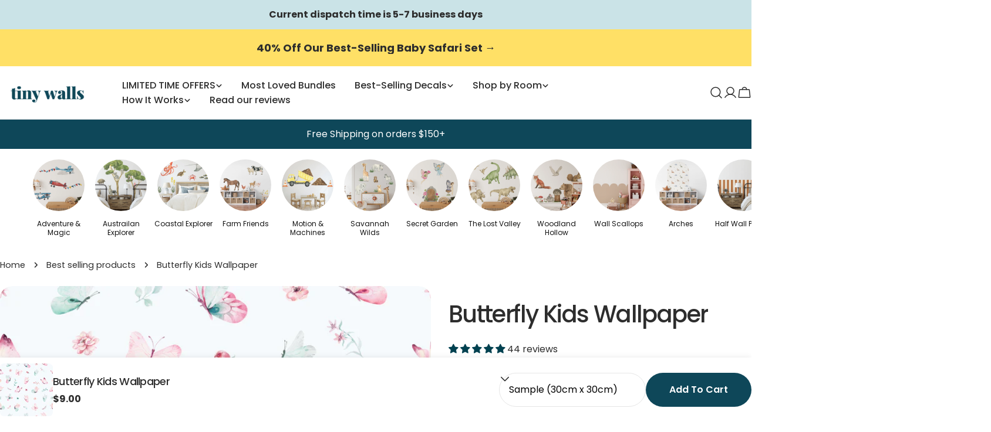

--- FILE ---
content_type: application/javascript
request_url: https://cdn.hyperspeed.me/script/tinywalls.com.au/cdn/shop/t/91/assets/variant-selects.js?v=158734623530860397441762893421
body_size: 648
content:
customElements.get("variant-selects")||customElements.define("variant-selects",class extends HTMLElement{constructor(){super()}get selectedOptionValues(){return Array.from(this.querySelectorAll("select option[selected], fieldset input:checked")).map(({dataset:e})=>e.optionValueId)}getInputForEventTarget(e){return"SELECT"===e.tagName?e.selectedOptions[0]:e}connectedCallback(){this.addEventListener("change",e=>{let t=this.getInputForEventTarget(e.target);this.updateSelectedSwatchValue(e),FoxTheme.pubsub.publish(FoxTheme.pubsub.PUB_SUB_EVENTS.optionValueSelectionChange,{data:{event:e,target:t,selectedOptionValues:this.selectedOptionValues}})})}updateSelectedSwatchValue({target:e}){let{value:t,tagName:s}=e;if("SELECT"===s&&e.selectedOptions.length){Array.from(e.options).find(e=>e.getAttribute("selected")).removeAttribute("selected"),e.selectedOptions[0].setAttribute("selected","selected");let t=e.selectedOptions[0].dataset.optionSwatchValue,s=e.closest(".product-form__input").querySelector("[data-selected-value] > .swatch");if(!s)return;t?(s.style.setProperty("--swatch--background",t),s.classList.remove("swatch--unavailable")):(s.style.setProperty("--swatch--background","unset"),s.classList.add("swatch--unavailable")),s.style.setProperty("--swatch-focal-point",e.selectedOptions[0].dataset.optionSwatchFocalPoint||"unset")}else if("INPUT"===s&&"radio"===e.type){let s=e.closest(".product-form__input").querySelector("[data-selected-value]");s&&(s.innerHTML=t)}}});

--- FILE ---
content_type: application/javascript
request_url: https://cdn.hyperspeed.me/script/tinywalls.com.au/cdn/shop/t/91/assets/product-info.js?v=163424586745998233741762893421
body_size: 2676
content:
customElements.get("product-info")||customElements.define("product-info",class extends HTMLElement{abortController=void 0;onVariantChangeUnsubscriber=void 0;pendingRequestUrl=null;preProcessHtmlCallbacks=[];postProcessHtmlCallbacks=[];cartUpdateUnsubscriber=void 0;constructor(){super()}get variantSelectors(){return this.querySelector("variant-selects")}get productId(){return this.getAttribute("data-product-id")}get sectionId(){return this.dataset.originalSection||this.dataset.section}get pickupAvailability(){return this.querySelector("pickup-availability")}get productForm(){return this.querySelector('form[is="product-form"]')}get quantityInput(){return this.querySelector("quantity-input input")}connectedCallback(){this.initializeProductSwapUtility(),this.onVariantChangeUnsubscriber=FoxTheme.pubsub.subscribe(FoxTheme.pubsub.PUB_SUB_EVENTS.optionValueSelectionChange,this.handleOptionValueChange.bind(this)),this.initQuantityHandlers(),this.currentVariant=this.getSelectedVariant(this),this.currentVariant&&this.updateMedia(this.currentVariant)}disconnectedCallback(){this.onVariantChangeUnsubscriber(),this.cartUpdateUnsubscriber?.()}initializeProductSwapUtility(){this.postProcessHtmlCallbacks.push(t=>{window?.Shopify?.PaymentButton?.init(),window?.ProductModel?.loadShopifyXR()})}handleOptionValueChange({data:{event:t,target:e,selectedOptionValues:i}}){if(!this.contains(t.target))return;this.disableButtons();let s=e.dataset.productUrl||this.pendingRequestUrl||this.dataset.url,a=this.dataset.url!==s,n="true"===this.dataset.updateUrl&&a,r=this.dataset.viewMode||"main-product";this.renderProductInfo({requestUrl:this.buildRequestUrlWithParams(s,i,n),targetId:e.id,callback:a?this.handleSwapProduct(s,n,r):this.handleUpdateProductInfo(s,r)})}handleSwapProduct(t,e,i){return s=>{let a=s.querySelector("#MainProduct-quick-view__content");a&&"quick-view"===i&&(s=a.content.cloneNode(!0));let n=this.getSelectedVariant(s.querySelector(e?"product-info[id^='MainProduct']":"product-info"));if(this.updateURL(t,n?.id),e){if(document.querySelector("head title").innerHTML=s.querySelector("head title").innerHTML,HTMLUpdateUtility.viewTransition(document.querySelector("main"),s.querySelector("main"),this.preProcessHtmlCallbacks,this.postProcessHtmlCallbacks),HTMLUpdateUtility.viewTransition(document.getElementById("shopify-section-sticky-atc-bar"),s.getElementById("shopify-section-sticky-atc-bar"),this.preProcessHtmlCallbacks,this.postProcessHtmlCallbacks),!n)return void this.setUnavailable()}else HTMLUpdateUtility.viewTransition(this,s.querySelector("product-info"),this.preProcessHtmlCallbacks,this.postProcessHtmlCallbacks);this.currentVariant=n}}handleUpdateProductInfo(t,e){return i=>{let s=i.querySelector("#MainProduct-quick-view__content");s&&"quick-view"===e&&(i=s.content.cloneNode(!0));let a=this.getSelectedVariant(i);if(this.pickupAvailability?.update(a),this.updateOptionValues(i),this.updateURL(t,a?.id),this.updateShareUrl(a?.id),this.updateVariantInputs(a?.id),!a)return void this.setUnavailable();this.updateMedia(a);let n=(t,e=t=>!1)=>{let s=i.getElementById(`${t}-${this.sectionId}`),a=this.querySelector(`#${t}-${this.dataset.section}`);s&&a&&(a.innerHTML=s.innerHTML,a.classList.toggle("hidden",e(s)))};n("price"),n("Sku"),n("Inventory"),n("Badges"),n("PricePerItem"),n("Volume"),this.updateQuantityRules(this.sectionId,this.productId,i),n("QuantityRules"),n("VolumeNote"),HTMLUpdateUtility.viewTransition(document.querySelector(`#SizeChart-${this.sectionId}`),i.querySelector(`#SizeChart-${this.sectionId}`),this.preProcessHtmlCallbacks,this.postProcessHtmlCallbacks);let r=i.getElementById(`ProductSubmitButton-${this.sectionId}`);this.toggleAddButton(!r||r.hasAttribute("disabled"),FoxTheme.variantStrings.soldOut);let o=document.getElementById("shopify-section-sticky-atc-bar");o&&o.classList.remove("hidden"),FoxTheme.pubsub.publish(FoxTheme.pubsub.PUB_SUB_EVENTS.variantChange,{data:{sectionId:this.sectionId,html:i,variant:a}}),document.dispatchEvent(new CustomEvent("variant:changed",{detail:{variant:a}})),this.enableButtons()}}buildRequestUrlWithParams(t,e,i=!1){let s=[];return i||s.push(`section_id=${this.sectionId}`),e.length&&s.push(`option_values=${e.join(",")}`),`${t}?${s.join("&")}`}getSelectedVariant(t){let e=t.querySelector("variant-selects [data-selected-variant]")?.innerHTML;return e?JSON.parse(e):null}renderProductInfo({requestUrl:t,targetId:e,callback:i}){this.abortController?.abort(),this.abortController=new AbortController,fetch(t,{signal:this.abortController.signal}).then(t=>t.text()).then(t=>{this.pendingRequestUrl=null,i(new DOMParser().parseFromString(t,"text/html"))}).then(()=>{document.querySelector(`#${e}`)?.focus()}).catch(t=>{"AbortError"===t.name?console.log("Fetch aborted by user"):console.error(t)})}updateOptionValues(t){let e=t.querySelector("variant-selects");e&&HTMLUpdateUtility.viewTransition(this.variantSelectors,e,this.preProcessHtmlCallbacks)}updateURL(t,e){"false"!==this.dataset.updateUrl&&window.history.replaceState({},"",`${t}${e?`?variant=${e}`:""}`)}updateVariantInputs(t){document.querySelectorAll(`#product-form-${this.dataset.section}, #product-form-installment-${this.dataset.section}`).forEach(e=>{let i=e.querySelector('input[name="id"]');i.value=t??"",i.dispatchEvent(new Event("change",{bubbles:!0}))})}updateMedia(t){let e=this.querySelector(`[id^="MediaGallery-${this.dataset.section}"]`);if(!e)return;let i=()=>"function"==typeof e.setActiveMedia&&(e.init(),e.setActiveMedia(t),!0);i()||(this.timer=setInterval(()=>{i()&&clearInterval(this.timer)},100))}updateShareUrl(t){if(!t)return;let e=document.getElementById(`ProductShare-${this.dataset.section}`);e&&e.updateUrl&&e.updateUrl(`${window.shopUrl}${this.dataset.url}?variant=${t}`)}toggleAddButton(t=!0,e,i=!0){let s=document.getElementById(`product-form-${this.dataset.section}`);if(!s)return;let a=s.querySelector('[name="add"]'),n=s.querySelector('[name="add"] > span');a&&(t?(a.setAttribute("disabled","disabled"),e&&(n.textContent=this.decoded(e))):(a.removeAttribute("disabled"),n.textContent=this.decoded(FoxTheme.variantStrings.addToCart)))}decoded(t){let e=document.createElement("div");return e.innerHTML=t,e.textContent}setUnavailable(){this.toggleAddButton(!0,FoxTheme.variantStrings.unavailable);let t=document.getElementById(`price-${this.dataset.section}`),e=document.getElementById(`Inventory-${this.dataset.section}`),i=document.getElementById(`Sku-${this.dataset.section}`),s=document.getElementById(`Volume-${this.dataset.section}`),a=document.getElementById("shopify-section-sticky-atc-bar");t&&t.classList.add("hidden"),e&&e.classList.add("hidden"),i&&i.classList.add("hidden"),s&&s.classList.add("hidden"),a&&a.classList.add("hidden")}initQuantityHandlers(){this.quantityInput&&(this.setQuantityBoundries(),this.hasAttribute("data-original-section")||(this.cartUpdateUnsubscriber=FoxTheme.pubsub.subscribe(FoxTheme.pubsub.PUB_SUB_EVENTS.cartUpdate,this.fetchQuantityRules.bind(this))))}setQuantityBoundries(){FoxTheme.pubsub.publish(FoxTheme.pubsub.PUB_SUB_EVENTS.quantityBoundries,{data:{sectionId:this.sectionId,productId:this.productId}})}fetchQuantityRules(){let t=this.productForm?.productIdInput?.value;t&&(this.querySelector(".quantity__rules-cart")?.classList.add("btn--loading"),fetch(`${this.getAttribute("data-url")}?variant=${t}&section_id=${this.sectionId}`).then(t=>t.text()).then(t=>{let e=new DOMParser().parseFromString(t,"text/html");this.updateQuantityRules(this.sectionId,this.productId,e)}).catch(t=>{console.error(t)}).finally(()=>{this.querySelector(".quantity__rules-cart")?.classList.remove("btn--loading")}))}updateQuantityRules(t,e,i){this.quantityInput&&(FoxTheme.pubsub.publish(FoxTheme.pubsub.PUB_SUB_EVENTS.quantityRules,{data:{sectionId:t,productId:e,parsedHTML:i}}),this.setQuantityBoundries())}disableButtons(){this.toggleButtons(!0)}enableButtons(){this.toggleButtons(!1)}toggleButtons(t){['[name="add"]',".shopify-payment-button__button",'.sticky-atc-bar [name="add"]'].forEach(e=>{document.querySelectorAll(e).forEach(i=>{if(t)i.setAttribute("disabled","disabled"),i.style.pointerEvents="none",i.style.opacity="0.6";else{if('[name="add"]'===e&&!i.closest("form")?.querySelector('[name="id"]')?.value)return;i.removeAttribute("disabled"),i.style.pointerEvents="",i.style.opacity=""}})})}});

--- FILE ---
content_type: application/javascript
request_url: https://cdn.hyperspeed.me/script/tinywalls.com.au/cdn/shop/t/91/assets/product-slider.js?v=14695400144855979401762893421
body_size: 1108
content:
customElements.get("product-slider")||customElements.define("product-slider",class extends HTMLElement{constructor(){super()}connectedCallback(){this.selectors={productsWrap:".products-grid-wrap",products:".products-grid"},this.classes={grid:"f-grid",swiper:"swiper",swiperWrapper:"swiper-wrapper"},this.sectionId=this.dataset.sectionId,this.elements=FoxTheme.utils.queryDomNodes(this.selectors,this),this.elements.section=this.closest(`.section-${this.sectionId}`),this.enableSlider="true"===this.dataset.enableSlider,this.items=parseInt(this.dataset.items),this.tabletItems=parseInt(this.dataset.tabletItems),this.sliderInstance=!1,this.enableSlider&&this.elements.productsWrap&&this.elements.products&&(window.matchMedia(FoxTheme.config.mediaQueryMobile).onchange=this.init.bind(this),this.init())}init(){FoxTheme.config.mqlMobile?this.destroySlider():this.initSlider()}initSlider(){if("object"==typeof this.sliderInstance)return;let e=FoxTheme.utils.getGridColumnGap(this.elements.products);this.sliderOptions={slidesPerView:this.tabletItems>3?3:parseInt(this.tabletItems),spaceBetween:e.tablet,navigation:{nextEl:this.elements.section.querySelector(".swiper-button-next"),prevEl:this.elements.section.querySelector(".swiper-button-prev")},breakpoints:{1024:{slidesPerView:this.items>4?4:parseInt(this.items),spaceBetween:e.tabletLarge},1280:{slidesPerView:parseInt(this.items),spaceBetween:e.desktop}},loop:!0,threshold:2},this.elements.productsWrap.classList.add(this.classes.swiper),this.elements.products.classList.remove(this.classes.grid),this.elements.products.classList.add(this.classes.swiperWrapper),this.sliderInstance=new window.FoxTheme.Carousel(this.elements.productsWrap,this.sliderOptions),this.sliderInstance.init(),this.handleAccessibility(),this.fixQuickviewDuplicate(),this.calcNavButtonsPosition(),window.addEventListener("resize",FoxTheme.utils.debounce(()=>{this.calcNavButtonsPosition()},100))}handleAccessibility(){FoxTheme.a11y.getFocusableElements(this).forEach(e=>{e.addEventListener("focusin",s=>{if(null!==s.relatedTarget){if(e.closest(".swiper-slide")){let s=e.closest(".swiper-slide");this.sliderInstance.slider.slideTo(this.sliderInstance.slider.slides.indexOf(s))}}else e.blur()})})}destroySlider(){this.elements.productsWrap.classList.remove(this.classes.swiper),this.elements.products.classList.remove(this.classes.swiperWrapper),this.elements.products.classList.add(this.classes.grid),"object"==typeof this.sliderInstance&&(this.sliderInstance.slider.destroy(),this.sliderInstance=!1)}calcNavButtonsPosition(){this.dataset.calcButtonPosition;let e=this.querySelector(".product-card__image-wrapper");e&&e.clientHeight>0&&this.elements.section.style.setProperty("--swiper-navigation-top-offset",parseInt(e.clientHeight)/2+"px")}fixQuickviewDuplicate(){let e=[];Array.from(this.querySelectorAll("quick-view-modal")).forEach(s=>{let t=s.getAttribute("id");e.includes(t)?s.remove():e.push(t)})}});

--- FILE ---
content_type: application/javascript
request_url: https://cdn.hyperspeed.me/script/tinywalls.com.au/cdn/shop/t/91/assets/theme.js?v=60128598358824352721762893420
body_size: 13237
content:
window.FoxTheme=window.FoxTheme||{},FoxTheme.config={hasLocalStorage:!1,mqlMobile:!1,mqlTablet:!1,mediaQueryMobile:"screen and (max-width: 767px)",mediaQueryTablet:"screen and (max-width: 1023px)",motionReduced:window.matchMedia("(prefers-reduced-motion: reduce)").matches,isTouch:"ontouchstart"in window||navigator.maxTouchPoints>0||navigator.msMaxTouchPoints>0,isRTL:"rtl"===document.documentElement.getAttribute("dir")},console.log("%c"+window.FoxTheme.settings.themeName+" theme (v"+window.FoxTheme.settings.themeVersion+") by Foxecom | Learn more https://foxecom.com/products/sleek-shopify-theme","font-size: 14px; color: #FF5C00;"),function(){try{let e="sleek:test";window.localStorage.setItem(e,"test"),window.localStorage.removeItem(e),FoxTheme.config.hasLocalStorage=!0}catch{}FoxTheme.DOMready=function(e){"loading"!=document.readyState?e():document.addEventListener("DOMContentLoaded",e)},FoxTheme.a11y={trapFocusHandlers:{},getFocusableElements:e=>Array.from(e.querySelectorAll("summary, a[href], button:enabled, [tabindex]:not([tabindex^='-']), [draggable], area, input:not([type=hidden]):enabled, select:enabled, textarea:enabled, object, iframe")),trapFocus:(e,t=e)=>{var i=FoxTheme.a11y.getFocusableElements(e),s=i[0],n=i[i.length-1];FoxTheme.a11y.removeTrapFocus(),FoxTheme.a11y.trapFocusHandlers.focusin=t=>{t.target!==e&&t.target!==n&&t.target!==s||document.addEventListener("keydown",FoxTheme.a11y.trapFocusHandlers.keydown)},FoxTheme.a11y.trapFocusHandlers.focusout=function(){document.removeEventListener("keydown",FoxTheme.a11y.trapFocusHandlers.keydown)},FoxTheme.a11y.trapFocusHandlers.keydown=function(t){"TAB"===t.code.toUpperCase()&&(t.target!==n||t.shiftKey||(t.preventDefault(),s.focus()),(t.target===e||t.target===s)&&t.shiftKey&&(t.preventDefault(),n.focus()))},document.addEventListener("focusout",FoxTheme.a11y.trapFocusHandlers.focusout),document.addEventListener("focusin",FoxTheme.a11y.trapFocusHandlers.focusin),t.focus(),"INPUT"===t.tagName&&["search","text","email","url"].includes(t.type)&&t.value&&t.setSelectionRange(0,t.value.length)},removeTrapFocus:(e=null)=>{document.removeEventListener("focusin",FoxTheme.a11y.trapFocusHandlers.focusin),document.removeEventListener("focusout",FoxTheme.a11y.trapFocusHandlers.focusout),document.removeEventListener("keydown",FoxTheme.a11y.trapFocusHandlers.keydown),e&&e.focus()}},FoxTheme.utils={throttle:e=>{let t=null,i,s=(...s)=>{let n;i=s,null===t&&(t=requestAnimationFrame((n=this,()=>{t=null,e.apply(n,i)})))};return s.cancel=()=>{cancelAnimationFrame(t),t=null},s},setScrollbarWidth:()=>{let e=window.innerWidth-document.body.clientWidth;e>0&&document.documentElement.style.setProperty("--scrollbar-width",`${e}px`)},waitForEvent:(e,t)=>new Promise(i=>{let s=n=>{n.target===e&&(e.removeEventListener(t,s),i(n))};e.addEventListener(t,s)}),queryDomNodes:(e={},t=document)=>Object.entries(e).reduce((e,[i,s])=>{let n="string"==typeof s,a=n?s:s[0];return e[i]=t&&t[n?"querySelector":"querySelectorAll"](a),!n&&e[i]&&(e[i]=[...e[i]]),e},{}),addEventDelegate:({context:e=document.documentElement,event:t="click",selector:i,handler:s,capture:n=!1})=>{let a=function(e){for(let t=e.target;t&&t!==this;t=t.parentNode)if(t.matches(i)){s.call(t,e,t);break}};return e.addEventListener(t,a,n),()=>{e.removeEventListener(t,a,n)}},getSectionId:e=>e.hasAttribute("data-section-id")?e.dataset.sectionId:(e.classList.contains("shopify-section")||(e=e.closest(".shopify-section")),e.id.replace("shopify-section-","")),debounce:(e,t)=>{let i;return(...s)=>{clearTimeout(i),i=setTimeout(()=>e.apply(this,s),t)}},fetchConfig:(e="json")=>({method:"POST",headers:{"Content-Type":"application/json",Accept:`application/${e}`}}),setStorage(e,t,i){if(!FoxTheme.config.hasLocalStorage)return;let s={value:t,expiry:new Date().getTime()+864e5*i};window.localStorage.setItem(e,JSON.stringify(s))},getStorage(e){if(!FoxTheme.config.hasLocalStorage)return null;let t=window.localStorage.getItem(e);if(!t)return null;let i=JSON.parse(t);return new Date().getTime()>i.expiry?(window.localStorage.removeItem(e),null):i.value},postLink:(e,t)=>{let i=(t=t||{}).method||"post",s=t.parameters||{},n=document.createElement("form");for(let t in n.setAttribute("method",i),n.setAttribute("action",e),s)for(let e in s[t])for(let i in s[t][e]){let a=document.createElement("input");a.setAttribute("type","hidden"),a.setAttribute("name",`${t}[${e}][${i}]`),a.setAttribute("value",s[t][e][i]),n.appendChild(a)}document.body.appendChild(n),n.submit(),document.body.removeChild(n)},imageReady:e=>e?Promise.all((e=e instanceof Element?[e]:Array.from(e)).map(e=>new Promise(t=>{"IMG"===e.tagName&&e.complete||!e.offsetParent?t():e.onload=()=>t()}))):Promise.resolve(),displayedMedia:e=>Array.from(e).find(e=>"none"!==window.getComputedStyle(e).display),getGridColumnGap:e=>{let t={},i=window.getComputedStyle(e);for(let[e,s]of Object.entries({desktop:"--column-gap",tabletLarge:"--column-gap-tablet-large",tablet:"--column-gap-tablet",mobile:"--column-gap-mobile"})){let n=i.getPropertyValue(s).trim().match(/^(\d*\.?\d+)(px|rem)$/),a=0;if(n){let[e,t,i]=n;a="rem"===i?10*parseFloat(t):parseFloat(t)}t[e]=a}return t}},FoxTheme.pubsub={PUB_SUB_EVENTS:{cartUpdate:"cart-update",quantityUpdate:"quantity-update",quantityRules:"quantity-rules",quantityBoundries:"quantity-boundries",variantChange:"variant-change",cartError:"cart-error",facetUpdate:"facet-update",optionValueSelectionChange:"option-value-selection-change"},subscribers:{},subscribe:(e,t)=>(void 0===FoxTheme.pubsub.subscribers[e]&&(FoxTheme.pubsub.subscribers[e]=[]),FoxTheme.pubsub.subscribers[e]=[...FoxTheme.pubsub.subscribers[e],t],function(){FoxTheme.pubsub.subscribers[e]=FoxTheme.pubsub.subscribers[e].filter(e=>e!==t)}),publish:(e,t)=>{FoxTheme.pubsub.subscribers[e]&&FoxTheme.pubsub.subscribers[e].forEach(e=>{e(t)})}},FoxTheme.focusVisiblePolyfill=function(){let e=["ARROWUP","ARROWDOWN","ARROWLEFT","ARROWRIGHT","TAB","ENTER","SPACE","ESCAPE","HOME","END","PAGEUP","PAGEDOWN"],t=null,i=null;window.addEventListener("keydown",t=>{e.includes(t.code.toUpperCase())&&(i=!1)}),window.addEventListener("mousedown",e=>{i=!0}),window.addEventListener("focus",()=>{t&&t.classList.remove("focused"),i||(t=document.activeElement).classList.add("focused")},!0)},FoxTheme.Carousel=class{constructor(e,t,i=null){this.container=e;let s=[FoxTheme.Swiper.Navigation,FoxTheme.Swiper.Pagination,FoxTheme.Swiper.Keyboard,FoxTheme.Swiper.Mousewheel];i&&(s=s.concat(i)),this.options={modules:s,...t}}init(){this.slider=new FoxTheme.Swiper.Swiper(this.container,this.options)}},FoxTheme.delayUntilInteraction=class{constructor(e,t=5e3){this.loadScriptTimer=setTimeout(e,t),this.userInteractionEvents=["mouseover","mousemove","keydown","touchstart","touchend","touchmove","wheel"],this.onScriptLoader=this.triggerScriptLoader.bind(this,e),this.userInteractionEvents.forEach(e=>{window.addEventListener(e,this.onScriptLoader,{passive:!0})})}triggerScriptLoader(e){e(),clearTimeout(this.loadScriptTimer),this.userInteractionEvents.forEach(e=>{window.removeEventListener(e,this.onScriptLoader,{passive:!0})})}},FoxTheme.Currency={formatMoney:function(e,t){"string"==typeof e&&(e=e.replace(".",""));let i="",s=/\{\{\s*(\w+)\s*\}\}/,n=t||"${{amount}}";function a(e,t,i,s){if(i=i||",",s=s||".",isNaN(e)||null===e)return 0;let n=(e=(e/100).toFixed(t)).split(".");return n[0].replace(/(\d)(?=(\d\d\d)+(?!\d))/g,"$1"+i)+(n[1]?s+n[1]:"")}switch(n.match(s)[1]){case"amount":i=a(e,2);break;case"amount_no_decimals":i=a(e,0);break;case"amount_with_comma_separator":i=a(e,2,".",",");break;case"amount_no_decimals_with_comma_separator":i=a(e,0,".",",");break;case"amount_no_decimals_with_space_separator":i=a(e,0," ");break;case"amount_with_apostrophe_separator":i=a(e,2,"'")}return n.replace(s,i)},getBaseUnit:function(e){if(e&&!(!e.unit_price_measurement||!e.unit_price_measurement.reference_value))return 1===e.unit_price_measurement.reference_value?e.unit_price_measurement.reference_unit:e.unit_price_measurement.reference_value+e.unit_price_measurement.reference_unit}},new FoxTheme.delayUntilInteraction(()=>{document.body.removeAttribute("data-initializing")}),FoxTheme.DOMready(FoxTheme.utils.setScrollbarWidth);let e=window.matchMedia(FoxTheme.config.mediaQueryMobile);FoxTheme.config.mqlMobile=e.matches,e.onchange=e=>{e.matches?(FoxTheme.config.mqlMobile=!0,document.dispatchEvent(new CustomEvent("matchMobile"))):(FoxTheme.config.mqlMobile=!1,document.dispatchEvent(new CustomEvent("unmatchMobile")))};let t=window.matchMedia(FoxTheme.config.mediaQueryTablet);FoxTheme.config.mqlTablet=t.matches,t.onchange=e=>{e.matches?(FoxTheme.config.mqlTablet=!0,document.dispatchEvent(new CustomEvent("matchTablet"))):(FoxTheme.config.mqlTablet=!1,document.dispatchEvent(new CustomEvent("unmatchTablet")))}}();try{document.querySelector(":focus-visible")}catch{FoxTheme.focusVisiblePolyfill()}function pauseAllMedia(){document.querySelectorAll(".js-youtube").forEach(e=>{e.contentWindow.postMessage('{"event":"command","func":"pauseVideo","args":""}',"*")}),document.querySelectorAll(".js-vimeo").forEach(e=>{e.contentWindow.postMessage('{"method":"pause"}',"*")}),document.querySelectorAll("video").forEach(e=>e.pause()),document.querySelectorAll("product-model").forEach(e=>{e.modelViewerUI&&e.modelViewerUI.pause()})}class HTMLUpdateUtility{static viewTransition(e,t,i=[],s=[]){if(!e||!t)return;i?.forEach(e=>e(t));let n=document.createElement("div");HTMLUpdateUtility.setInnerHTML(n,t.outerHTML);let a=n.firstChild,o=Date.now();e.querySelectorAll("[id], [form]").forEach(e=>{e.id&&(e.id=`${e.id}-${o}`),e.form&&e.setAttribute("form",`${e.form.getAttribute("id")}-${o}`)}),e.parentNode.insertBefore(a,e),e.style.display="none",s?.forEach(e=>e(a)),setTimeout(()=>e.remove(),500)}static setInnerHTML(e,t){e.innerHTML=t,e.querySelectorAll("script").forEach(e=>{let t=document.createElement("script");Array.from(e.attributes).forEach(e=>{t.setAttribute(e.name,e.value)}),t.appendChild(document.createTextNode(e.innerHTML)),e.parentNode.replaceChild(t,e)})}}class PageTransition extends HTMLElement{constructor(){super(),window.addEventListener("beforeunload",()=>{document.body.classList.add("page-loading")}),window.addEventListener("DOMContentLoaded",()=>{FoxTheme.Motion.animate(this,{visibility:"hidden",opacity:0},{duration:1}),document.body.classList.add("page-loaded"),document.dispatchEvent(new CustomEvent("page:loaded"))}),window.addEventListener("pageshow",e=>{e.persisted&&document.body.classList.remove("page-loading")})}}customElements.define("page-transition",PageTransition);let clearModalComponentCount=new WeakMap;class ModalComponent extends HTMLElement{constructor(){super(),this.events={handleAfterHide:"modal:handleAfterHide",handleAfterShow:"modal:handleAfterShow"},this.classes={show:"modal-show",showing:"modal-showing"}}static get observedAttributes(){return["id","open"]}get isLockingNeeded(){return!1}get requiresBodyAppended(){return!1}get controls(){return Array.from(document.querySelectorAll(`[aria-controls="${this.id}"]`))}get designMode(){return this.hasAttribute("shopify-design-mode")}get open(){return this.hasAttribute("open")}get overlay(){return this._overlay||(this._overlay=this.querySelector(".fixed-overlay")),this._overlay}get focusElement(){return this.querySelector("button")||FoxTheme.a11y.getFocusableElements(this)[0]||this}connectedCallback(){if(this.abortController=new AbortController,this.controls.forEach(e=>{e.addEventListener("click",this.onButtonClick.bind(this),{signal:this.abortController.signal})}),document.addEventListener("keyup",e=>{"Escape"===e.code&&this.hide()},{signal:this.abortController.signal}),this.designMode&&Shopify.designMode){let e=this.closest(".shopify-section");e.addEventListener("shopify:section:select",e=>{this.show(null,!e.detail.load)},{signal:this.abortController.signal}),e.addEventListener("shopify:section:deselect",()=>{this.hide()},{signal:this.abortController.signal})}}disconnectedCallback(){this.abortController.abort()}attributeChangedCallback(e,t,i){"open"===e&&(this.controls.forEach(e=>e.setAttribute("aria-expanded",null===i?"false":"true")),null===t&&(""===i||"immediate"===i)?(this.hidden=!1,this.removeAttribute("inert"),this.parentElementBeforeAppend=null,this.requiresBodyAppended&&this.parentElement!==document.body&&(this.parentElementBeforeAppend=this.parentElement,document.body.append(this)),(this.handleShowTransition("immediate"!==i)||Promise.resolve()).then(()=>{this.handleAfterShow(),this.dispatchEvent(new CustomEvent(this.events.handleAfterShow,{bubbles:!0}))})):null!==t&&null===i&&(this.setAttribute("inert",""),(this.handleHideTransition()||Promise.resolve()).then(()=>{this.handleAfterHide(),this.hasAttribute("inert")&&(this.parentElement===document.body&&this.parentElementBeforeAppend&&(this.parentElementBeforeAppend.appendChild(this),this.parentElementBeforeAppend=null),this.dispatchEvent(new CustomEvent(this.events.handleAfterHide,{bubbles:!0})),this.hidden=!0)})),this.dispatchEvent(new CustomEvent("toggle",{bubbles:!0})))}onButtonClick(e){e.preventDefault(),this.open?this.hide():this.show(e.currentTarget)}hide(){if(this.open)return this.removeAttribute("open"),FoxTheme.utils.waitForEvent(this,this.events.handleAfterHide)}show(e=null,t=!0){if(this.shouleBeShow()&&!this.open)return this.prepareToShow(),this.activeElement=e,this.setAttribute("open",t?"":"immediate"),this.isLockingNeeded&&document.body.classList.add(this.classes.showing),FoxTheme.utils.waitForEvent(this,this.events.handleAfterShow)}handleAfterHide(){setTimeout(()=>{if(FoxTheme.a11y.removeTrapFocus(this.activeElement),this.isLockingNeeded){let e=clearModalComponentCount.get(ModalComponent)-1;clearModalComponentCount.set(ModalComponent,e),document.body.classList.toggle(this.classes.show,e>0)}})}handleAfterShow(){if(FoxTheme.a11y.trapFocus(this,this.focusElement),this.isLockingNeeded){let e=clearModalComponentCount.get(ModalComponent)+1;clearModalComponentCount.set(ModalComponent,e),document.body.classList.remove(this.classes.showing),document.body.classList.add(this.classes.show)}}shouleBeShow(){return!0}prepareToShow(){}handleShowTransition(){return setTimeout(()=>{this.setAttribute("active","")},75),new Promise(e=>{this.overlay.addEventListener("transitionend",e,{once:!0})})}handleHideTransition(){return this.removeAttribute("active"),new Promise(e=>{this.overlay.addEventListener("transitionend",e,{once:!0})})}}customElements.define("modal-component",ModalComponent),clearModalComponentCount.set(ModalComponent,0);class BasicModal extends ModalComponent{constructor(){super()}get isLockingNeeded(){return!0}get requiresBodyAppended(){return!0}}customElements.define("basic-modal",BasicModal);class DrawerComponent extends ModalComponent{constructor(){super(),this.events={handleAfterHide:"drawer:handleAfterHide",handleAfterShow:"drawer:handleAfterShow"}}get isLockingNeeded(){return!0}get requiresBodyAppended(){return!0}}customElements.define("drawer-component",DrawerComponent);class AccordionDetails extends HTMLDetailsElement{constructor(){super(),this.initAccordion()}initAccordion(){this.isOpen=this.hasAttribute("open"),this.summaryElement=this.querySelector("summary"),this.contentElement=this.querySelector("summary + *"),this.setAttribute("aria-expanded",this.isOpen?"true":"false"),this.summaryElement.addEventListener("click",this.toggleAccordion.bind(this)),Shopify.designMode&&this.designModeEventSetup()}static get observedAttributes(){return["open"]}get open(){return this.isOpen}set open(e){e!==this.isOpen&&(this.isOpen=e,this.isConnected?this.animateAccordion(e):e?this.setAttribute("open",""):this.removeAttribute("open"),this.setAttribute("aria-expanded",e?"true":"false"),this.setAttribute("aria-controls",this.contentElement.id),this.handleAfterToggle())}handleAfterToggle(){}handleAfterAnimated(){}toggleAccordion(e){e.preventDefault(),this.open=!this.open}close(){this.isOpen=!1,this.animateAccordion(!1)}async animateAccordion(e){this.style.overflow="hidden",e?(this.setAttribute("open",""),await FoxTheme.Motion.timeline([[this,{height:[`${this.summaryElement.clientHeight+1}px`,`${this.scrollHeight+1}px`]},{duration:.25,easing:"ease"}],[this.contentElement,{opacity:[0,1],transform:["translateY(10px)","translateY(0)"]},{duration:.15,at:"<"}]]).finished):(await FoxTheme.Motion.timeline([[this.contentElement,{opacity:0},{duration:.15}],[this,{height:[`${this.clientHeight+1}px`,`${this.summaryElement.clientHeight+1}px`]},{duration:.25,at:"<",easing:"ease"}]]).finished,this.removeAttribute("open")),this.style.height="auto",this.style.overflow="visible",this.handleAfterAnimated()}designModeEventSetup(){this.addEventListener("shopify:block:select",()=>{this.open=!0}),this.addEventListener("shopify:block:deselect",()=>{this.open=!1})}attributeChangedCallback(e,t,i){"open"===e&&this.setAttribute("aria-controls",this.contentElement.id)}}customElements.define("accordion-details",AccordionDetails,{extends:"details"});class AccordionGroup extends AccordionDetails{constructor(){super()}handleAfterToggle(){this.isOpen&&(this.closest(".accordion-parent")||document).querySelectorAll('details[is="accordion-group"]').forEach(e=>{e!==this&&(e.open=!1)})}}customElements.define("accordion-group",AccordionGroup,{extends:"details"});class ProgressBar extends HTMLElement{constructor(){super(),this.hasAttribute("style")||(this.dataset.from&&this.initProgress(),FoxTheme.Motion.inView(this,this.init.bind(this)))}init(){this.setPercentage(this.dataset.value,this.dataset.max)}initProgress(){this.setPercentage(this.dataset.from,this.dataset.max)}setPercentage(e,t){this.style.setProperty("--percent",`${parseInt(e)/parseInt(t)*100}%`)}}customElements.define("progress-bar",ProgressBar);class CartCount extends HTMLElement{constructor(){super()}cartUpdateUnsubscriber=void 0;connectedCallback(){this.cartUpdateUnsubscriber=FoxTheme.pubsub.subscribe(FoxTheme.pubsub.PUB_SUB_EVENTS.cartUpdate,this.onCartUpdate.bind(this))}disconnectedCallback(){this.cartUpdateUnsubscriber&&this.cartUpdateUnsubscriber()}get itemCount(){return parseInt(this.innerText)}onCartUpdate(e){if(e.cart.errors)return;e.cart.item_count>99?(this.innerHTML='<span class="text-sm">99+</span>',this.classList.add("cart-count--small-medium")):(this.innerText=e.cart.item_count,this.classList.remove("cart-count--small-medium")),this.hidden=0===this.itemCount;let t=0===this.itemCount?"remove":"add";document.documentElement.classList[t]("cart-has-items")}}customElements.define("cart-count",CartCount);class QuantityInput extends HTMLElement{quantityUpdateUnsubscriber=void 0;quantityBoundriesUnsubscriber=void 0;quantityRulesUnsubscriber=void 0;constructor(){super()}get sectionId(){return this.getAttribute("data-section-id")}get productId(){return this.getAttribute("data-product-id")}get input(){return this.querySelector("input")}get value(){return this.input.value}connectedCallback(){this.abortController=new AbortController,this.buttons=Array.from(this.querySelectorAll("button")),this.changeEvent=new Event("change",{bubbles:!0}),this.input.addEventListener("change",this.onInputChange.bind(this)),this.input.addEventListener("focus",()=>setTimeout(()=>this.input.select())),this.buttons.forEach(e=>e.addEventListener("click",this.onButtonClick.bind(this)),{signal:this.abortController.signal}),this.validateQtyRules(),this.quantityUpdateUnsubscriber=FoxTheme.pubsub.subscribe(FoxTheme.pubsub.PUB_SUB_EVENTS.quantityUpdate,this.validateQtyRules.bind(this)),this.quantityBoundriesUnsubscriber=FoxTheme.pubsub.subscribe(FoxTheme.pubsub.PUB_SUB_EVENTS.quantityBoundries,this.setQuantityBoundries.bind(this)),this.quantityRulesUnsubscriber=FoxTheme.pubsub.subscribe(FoxTheme.pubsub.PUB_SUB_EVENTS.quantityRules,this.updateQuantityRules.bind(this)),this.currentValue=this.value}disconnectedCallback(){this.abortController.abort(),this.quantityUpdateUnsubscriber&&this.quantityUpdateUnsubscriber(),this.quantityBoundriesUnsubscriber&&this.quantityBoundriesUnsubscriber(),this.quantityRulesUnsubscriber&&this.quantityRulesUnsubscriber()}onButtonClick(e){let t=this.input.value;"plus"===e.currentTarget.name?parseInt(this.input.getAttribute("data-min"))>parseInt(this.input.step)&&0==this.input.value?this.input.value=this.input.getAttribute("data-min"):this.input.stepUp():this.input.stepDown(),t!==this.input.value&&this.input.dispatchEvent(this.changeEvent),this.input.getAttribute("data-min")===t&&"minus"===e.currentTarget.name&&(this.input.value=parseInt(this.input.min))}onInputChange(){""===this.input.value&&(this.input.value=parseInt(this.input.min)),setTimeout(()=>{this.validateQtyRules()},350)}validateQtyRules(){let e=parseInt(this.input.value);if(this.input.min){let t=this.querySelector('button[name="minus"]');t&&t.toggleAttribute("disabled",parseInt(e)<=parseInt(this.input.min))}if(this.input.max){let t=this.querySelector('button[name="plus"]');t&&t.toggleAttribute("disabled",parseInt(e)>=parseInt(this.input.max))}else{let e=this.querySelector('button[name="plus"]');e&&e.removeAttribute("disabled")}}updateQuantityRules({data:{sectionId:e,productId:t,parsedHTML:i}}){if(e!==this.sectionId||t!==this.productId)return;let s=((e,t)=>{let i=e.getElementById?e.getElementById(t):e.querySelector(`#${t}`);if(!i){for(let s of e.querySelectorAll("template"))if(i=s.content.getElementById?s.content.getElementById(t):s.content.querySelector(`#${t}`))break}return i})(i,`QuantityForm-${e}`),n=this.closest(`#QuantityForm-${e}`);if(!s)return void console.warn(`QuantityForm-${e} not found in parsedHTML`);for(let e of[".quantity__input",".quantity__rules",".quantity__label"]){let t=n.querySelector(e),i=s.querySelector(e);if(!(!t||!i))if(".quantity__input"===e)for(let e of["data-cart-quantity","data-min","data-max","step"]){let s=i.getAttribute(e);null!==s?t.setAttribute(e,s):t.removeAttribute(e)}else t.innerHTML=i.innerHTML}}setQuantityBoundries({data:{sectionId:e,productId:t}}){if(e!==this.sectionId||t!==this.productId)return;let i={cartQuantity:this.input.hasAttribute("data-cart-quantity")?parseInt(this.input.getAttribute("data-cart-quantity")):0,min:this.input.hasAttribute("data-min")?parseInt(this.input.getAttribute("data-min")):1,max:this.input.hasAttribute("data-max")?parseInt(this.input.getAttribute("data-max")):null,step:this.input.hasAttribute("step")?parseInt(this.input.getAttribute("step")):1},s=i.min,n=null===i.max?i.max:i.max-i.cartQuantity;null!==n&&(s=Math.min(s,n)),i.cartQuantity>=i.min&&(s=Math.min(s,i.step)),this.input.min=s,n?this.input.max=n:this.input.removeAttribute("max"),this.input.value=s,FoxTheme.pubsub.publish(FoxTheme.pubsub.PUB_SUB_EVENTS.quantityUpdate,void 0)}}customElements.define("quantity-input",QuantityInput);class QuantitySelector extends HTMLElement{constructor(){super()}connectedCallback(){this.abortController=new AbortController,this.input=this.querySelector("input"),this.buttons=Array.from(this.querySelectorAll("button")),this.changeEvent=new Event("change",{bubbles:!0}),this.buttons.forEach(e=>e.addEventListener("click",this.onButtonClick.bind(this)),{signal:this.abortController.signal})}disconnectedCallback(){this.abortController.abort()}onButtonClick(e){e.preventDefault();let t=this.input.value;"plus"===e.currentTarget.name?this.input.quantity=this.input.quantity+1:this.input.quantity=this.input.quantity-1,t!==this.input.value&&this.input.dispatchEvent(this.changeEvent)}}customElements.define("quantity-selector",QuantitySelector);let onYouTubeApiLoaded=new Promise(e=>{window.onYouTubeIframeAPIReady=()=>e()});class VideoElement extends HTMLElement{constructor(){super(),this.posterElement&&this.posterElement.addEventListener("click",this.handlePosterClick.bind(this)),this.autoplay&&FoxTheme.Motion.inView(this,()=>(this.paused||this.play(),()=>{this.pause()}))}get posterElement(){return this.querySelector('[id^="DeferredPoster-"]')}get controlledElement(){return this.hasAttribute("aria-controls")?document.getElementById(this.getAttribute("aria-controls")):null}get autoplay(){return this.hasAttribute("autoplay")}get playing(){return this.hasAttribute("playing")}get player(){return this.playerProxy=this.playerProxy||new Proxy(this.initializePlayer(),{get:(e,t)=>async()=>{e=await e,this.handlePlayerAction(e,t)}})}static get observedAttributes(){return["playing"]}handlePosterClick(e){e.preventDefault(),e.stopPropagation(),this.playing?(this.paused=!0,this.pause()):(this.paused=!1,this.play())}play(){this.playing||this.player.play()}pause(){this.playing&&this.player.pause()}attributeChangedCallback(e,t,i){if("playing"===e){if(null===t&&""===i)return this.dispatchEvent(new CustomEvent("video:play",{bubbles:!0}));if(null===i)return this.dispatchEvent(new CustomEvent("video:pause",{bubbles:!0}))}}initializePlayer(){if(this.hasAttribute("source"))return this.setAttribute("loaded",""),this.closest(".media")?.classList.remove("loading"),new Promise(async e=>{let t=this.querySelector("template");t&&t.replaceWith(t.content.firstElementChild.cloneNode(!0));let i=this.hasAttribute("autoplay")||window.matchMedia("screen and (max-width: 1023px)").matches,s=document.createElement("script");if(s.type="text/javascript","youtube"===this.getAttribute("source")){window.YT&&window.YT.Player||(s.src="https://www.youtube.com/iframe_api",document.head.appendChild(s),await new Promise(e=>{s.onload=e})),await onYouTubeApiLoaded;let t=new YT.Player(this.querySelector("iframe"),{events:{onReady:()=>{i&&t.mute(),e(t)},onStateChange:e=>{e.data===YT.PlayerState.PLAYING?this.setAttribute("playing",""):(e.data===YT.PlayerState.ENDED||e.data===YT.PlayerState.PAUSED)&&this.removeAttribute("playing")}}})}if("vimeo"===this.getAttribute("source")){window.Vimeo&&window.Vimeo.Player||(s.src="https://player.vimeo.com/api/player.js",document.head.appendChild(s),await new Promise(e=>{s.onload=e}));let t=new Vimeo.Player(this.querySelector("iframe"));i&&t.setMuted(!0),t.on("play",()=>{this.setAttribute("playing","")}),t.on("pause",()=>this.removeAttribute("playing")),t.on("ended",()=>this.removeAttribute("playing")),e(t)}});{this.appendChild(this.querySelector("template").content.firstElementChild.cloneNode(!0)),this.setAttribute("loaded",""),this.closest(".media")?.classList.remove("loading");let e=this.querySelector("video");return e.addEventListener("play",()=>{this.setAttribute("playing",""),this.removeAttribute("suspended")}),e.addEventListener("pause",()=>{!e.seeking&&e.paused&&this.removeAttribute("playing")}),e}}handlePlayerAction(e,t){"youtube"===this.getAttribute("source")?"play"===t?e.playVideo():e.pauseVideo():"play"!==t||this.hasAttribute("source")?e[t]():e.play().catch(t=>{if("NotAllowedError"===t.name){this.setAttribute("suspended",""),e.controls=!0;let t=e.previousElementSibling?.currentSrc;t&&(e.poster=t)}})}}customElements.define("video-element",VideoElement);class LocalizationForm extends HTMLElement{constructor(){super(),this.elements={input:this.querySelector('input[name="locale_code"], input[name="country_code"]'),button:this.querySelector("button"),panel:this.querySelector(".disclosure-list")},this.elements.panel.removeAttribute("hidden"),this.elements.button.addEventListener("click",this.openSelector.bind(this)),this.elements.button.addEventListener("focusout",this.closeSelector.bind(this)),this.addEventListener("keyup",this.onContainerKeyUp.bind(this)),this.querySelectorAll("a").forEach(e=>e.addEventListener("click",this.onItemClick.bind(this))),this.handleDropdownPos()}handleDropdownPos(){let e=this.elements.button.getBoundingClientRect().right;window.innerWidth-e<220&&this.elements.button.nextElementSibling&&this.elements.button.nextElementSibling.classList.add("disclosure-list__right")}hidePanel(){this.elements.button.setAttribute("aria-expanded","false"),this.removeAttribute("open")}onContainerKeyUp(e){"ESCAPE"===e.code.toUpperCase()&&(this.hidePanel(),this.elements.button.focus())}onItemClick(e){e.preventDefault();let t=this.querySelector("form");this.elements.input.value=e.currentTarget.dataset.value,t&&t.submit()}openSelector(){this.elements.button.focus(),this.toggleAttribute("open"),this.elements.button.setAttribute("aria-expanded",("false"===this.elements.button.getAttribute("aria-expanded")).toString())}closeSelector(e){let t=e.relatedTarget&&"BUTTON"===e.relatedTarget.nodeName||e.relatedTarget&&!e.relatedTarget.classList.contains("disclosure-list__option");(null===e.relatedTarget||t)&&this.hidePanel(t)}}customElements.define("localization-form",LocalizationForm);class GridList extends HTMLElement{constructor(){super(),FoxTheme.config.motionReduced||this.hasAttribute("motion-reduced")||(this.hideGridItems(),FoxTheme.Motion.inView(this,this.showGridItems.bind(this),{margin:"0px 0px -50px 0px"}))}get gridItems(){return this.querySelectorAll(".f-column")}get visibleGridItems(){return this.querySelectorAll(".f-column:not([style])")}hideGridItems(){FoxTheme.Motion.animate(this.gridItems,{transform:"translateY(3.5rem)",opacity:.01,visibility:"hidden"},{duration:0})}showGridItems(){FoxTheme.Motion.animate(this.gridItems,{transform:["translateY(3.5rem)","translateY(0)"],opacity:[.01,1],visibility:["hidden","visible"]},{duration:.5,delay:FoxTheme.config.motionReduced?0:FoxTheme.Motion.stagger(.1),easing:[0,0,.3,1]})}reShowVisibleGridItems(){FoxTheme.Motion.animate(this.visibleGridItems,{transform:["translateY(3.5rem)","translateY(0)"],opacity:[.01,1],visibility:["hidden","visible"]},{duration:.5,delay:FoxTheme.config.motionReduced?0:FoxTheme.Motion.stagger(.1),easing:[0,0,.3,1]})}}customElements.define("grid-list",GridList);class AnnouncementBar extends HTMLElement{constructor(){super(),this.announcementItemsWrapper=this.querySelector(".swiper-wrapper"),FoxTheme.Motion.inView(this,this.initializeCarousel.bind(this),{margin:"200px 0px 200px 0px"})}getNextSlideButton(){return this.querySelector(".swiper-button-next")}getPrevSlideButton(){return this.querySelector(".swiper-button-prev")}get getSlideItems(){return this._cachedSlideItems=this._cachedSlideItems||Array.from(this.announcementItemsWrapper.children)}isAutoplayEnabled(){return this.hasAttribute("autoplay")}getAutoplaySpeed(){return this.hasAttribute("autoplay")?1e3*parseInt(this.getAttribute("autoplay-speed")):5e3}initializeCarousel(){this.getSlideItems.length>1&&(this.carousel=new FoxTheme.Carousel(this,{navigation:{nextEl:this.getNextSlideButton(),prevEl:this.getPrevSlideButton()},loop:!0,autoplay:!!this.isAutoplayEnabled()&&{delay:this.getAutoplaySpeed(),pauseOnMouseEnter:!0}},FoxTheme.Swiper.Autoplay),this.carousel&&this.carousel.init(),Shopify.designMode&&this.addEventListener("shopify:block:select",e=>{this.carousel.slider.slideToLoop(this.getSlideItems.indexOf(e.target))}))}}customElements.define("announcement-bar",AnnouncementBar);class SelectElement extends HTMLElement{constructor(){super(),FoxTheme.Motion.inView(this,this.init.bind(this),{margin:"200px 0px 200px 0px"}),this.select=this.querySelector("select"),this.select&&this.select.addEventListener("change",this.handleSelectChange.bind(this))}init(){let e=window.getComputedStyle(this),t=this.select.options[this.select.selectedIndex].text,i=document.createElement("span");i.style.fontFamily=e.fontFamily,i.style.fontSize=e.fontSize,i.style.fontWeight=e.fontWeight,i.style.visibility="hidden",i.style.position="absolute",i.innerHTML=t,document.body.appendChild(i);let s=i.clientWidth;this.style.setProperty("--width",`${s}px`),i.remove()}handleSelectChange(){this.init()}}customElements.define("select-element",SelectElement);class ProductBundleVariantSelector extends HTMLElement{constructor(){super(),this.cssClasses={soldOut:"f-price--sold-out",onSale:"f-price--on-sale",noCompare:"f-price--no-compare"},this.priceElement=this.querySelector(".f-price"),this.variantSelect=this.querySelector("select"),this.variantSelect&&this.variantSelect.addEventListener("change",this.handleVariantChange.bind(this))}handleVariantChange(e){let t=e.target,i=t.options[t.selectedIndex],s=parseInt(i.dataset.compare_at_price||0),n=parseInt(i.dataset.price||0),a="true"===i.dataset.available,o="true"===t.dataset.price_varies,r="true"===t.dataset.compare_at_price_varies;this.priceElement.classList.remove(this.cssClasses.soldOut),this.priceElement.classList.remove(this.cssClasses.onSale),this.priceElement.classList.remove(this.cssClasses.noCompare),a?s>n&&a&&this.priceElement.classList.add(this.cssClasses.onSale):this.priceElement.classList.add(this.cssClasses.soldOut),!o&&r&&this.priceElement.classList.add(this.cssClasses.noCompare),this.querySelector(".f-price__regular").querySelector(".f-price-item--regular").innerHTML=`${FoxTheme.Currency.formatMoney(n,FoxTheme.settings.moneyFormat)}`;let l=this.querySelector(".f-price__sale");l.querySelector(".f-price-item--regular").innerHTML=`<s>${FoxTheme.Currency.formatMoney(s,FoxTheme.settings.moneyFormat)}</s>`,l.querySelector(".f-price-item--sale").innerHTML=`${FoxTheme.Currency.formatMoney(n,FoxTheme.settings.moneyFormat)}`}}customElements.define("product-bundle-variant-selector",ProductBundleVariantSelector);class ProductsBundle extends HTMLElement{constructor(){super(),this.cssClasses={hover:"is-hover",active:"is-active"},this.cartDrawerElement=document.querySelector("cart-drawer"),this.addToCartButtonElement=this.querySelector("button"),this.addToCartButtonElement&&this.addToCartButtonElement.addEventListener("click",this.handleButtonClick.bind(this)),this.productBundleBlocks=this.querySelectorAll("[data-block-id]"),this.productBundleBlocks.forEach(e=>e.addEventListener("mouseenter",this.handleBlockHover.bind(this,"enter"))),this.productBundleBlocks.forEach(e=>e.addEventListener("mouseleave",this.handleBlockHover.bind(this,"leave")))}handleBlockHover(e,t){"enter"===e?(this.classList.add(this.cssClasses.hover),this.toggleBlockActive(t.target,!0)):(this.classList.remove(this.cssClasses.hover),this.toggleBlockActive(null,!1))}toggleBlockActive(e,t){this.productBundleBlocks.forEach(t=>{e&&t.dataset.blockId===e.dataset.blockId?t.classList.add(this.cssClasses.active):t.classList.remove(this.cssClasses.active)})}handleButtonClick(e){e.preventDefault(),this.lastClickedElement=e.submitter||e.currentTarget;let t={items:[...this.querySelectorAll('[name="id"]')].map(e=>e.value).map(e=>({id:e,quantity:1}))};if(document.body.classList.contains("cart-template")||"drawer"!=FoxTheme.settings.cartType)return void FoxTheme.utils.postLink(FoxTheme.routes.cart_add_url,{parameters:{...t}});this.showErrorMessage(),this.toggleButtonLoading(!0);let i=[];document.documentElement.dispatchEvent(new CustomEvent("cart:grouped-sections",{bubbles:!0,detail:{sections:i}}));let s=JSON.stringify({...t,sections:i,section_url:window.pathname});fetch(`${FoxTheme.routes.cart_add_url}`,{...FoxTheme.utils.fetchConfig("javascript"),body:s}).then(e=>e.json()).then(async e=>{if(e.status)return void this.showErrorMessage(e.description);if(422===e.status)document.dispatchEvent(new CustomEvent("product-ajax:error",{detail:{errorMessage:e.description}}));else{let t=await (await fetch(`${FoxTheme.routes.cart_url}`,{...FoxTheme.utils.fetchConfig()})).json();t.sections=e.sections,FoxTheme.pubsub.publish(FoxTheme.pubsub.PUB_SUB_EVENTS.cartUpdate,{cart:t}),document.dispatchEvent(new CustomEvent("product-ajax:added",{detail:{product:e}})),this.cartDrawerElement&&this.cartDrawerElement.show(this.lastClickedElement)}}).catch(e=>{console.error(e)}).finally(()=>{this.toggleButtonLoading(!1)})}showErrorMessage(e=!1){this.errorMessageElement=this.errorMessageElement||this.querySelector(".product-form__error-message"),this.errorMessageElement?(this.errorMessageElement.hidden=!e,e&&(this.errorMessageElement.textContent=e)):e&&alert(e)}toggleButtonLoading(e){e?(this.addToCartButtonElement.classList.add("btn--loading"),this.addToCartButtonElement.setAttribute("disabled",!0)):(this.addToCartButtonElement.classList.remove("btn--loading"),this.addToCartButtonElement.removeAttribute("disabled"))}}customElements.define("products-bundle",ProductsBundle);class ProductRecentlyViewed extends HTMLElement{constructor(){if(super(),FoxTheme.config.hasLocalStorage){let e=parseInt(this.dataset.productId),t="sleektheme:recently-viewed",i=JSON.parse(window.localStorage.getItem(t)||"[]");i.includes(e)&&i.splice(i.indexOf(e),1),i.unshift(e),window.localStorage.setItem(t,JSON.stringify(i.slice(0,20)))}}}customElements.define("product-recently-viewed",ProductRecentlyViewed);class MotionElement extends HTMLElement{constructor(){super()}connectedCallback(){FoxTheme.config.motionReduced||(this.preInitialize(),FoxTheme.Motion.inView(this,async()=>{!this.isInstant&&this.media&&await FoxTheme.utils.imageReady(this.media),this.initialize()},{margin:"0px 0px -50px 0px"}))}get isHold(){return this.hasAttribute("hold")}get isInstant(){return this.hasAttribute("data-instantly")}get mediaElements(){return Array.from(this.querySelectorAll("img, iframe, svg"))}get animationType(){return this.dataset.motion||"fade-up"}get animationDelay(){return parseInt(this.dataset.motionDelay||0)/1e3}preInitialize(){if(!this.isHold)switch(this.animationType){case"fade-in":FoxTheme.Motion.animate(this,{opacity:.01},{duration:0});break;case"fade-up":FoxTheme.Motion.animate(this,{transform:"translateY(2.5rem)",opacity:.01},{duration:0});break;case"zoom-in":FoxTheme.Motion.animate(this,{transform:"scale(0.8)"},{duration:0});break;case"zoom-in-lg":FoxTheme.Motion.animate(this,{transform:"scale(0)"},{duration:0});break;case"zoom-out":FoxTheme.Motion.animate(this,{transform:"scale(1.3)"},{duration:0});break;case"zoom-out-sm":FoxTheme.Motion.animate(this,{transform:"scale(1.1)"},{duration:0})}}async initialize(){if(!this.isHold)switch(this.animationType){case"fade-in":await FoxTheme.Motion.animate(this,{opacity:1},{duration:1.5,delay:this.animationDelay,easing:[0,0,.3,1]}).finished;break;case"fade-up":await FoxTheme.Motion.animate(this,{transform:"translateY(0)",opacity:1},{duration:.5,delay:this.animationDelay,easing:[0,0,.3,1]}).finished;break;case"zoom-in":await FoxTheme.Motion.animate(this,{transform:"scale(1)"},{duration:1.3,delay:this.animationDelay,easing:[0,0,.3,1]}).finished;break;case"zoom-in-lg":await FoxTheme.Motion.animate(this,{transform:"scale(1)"},{duration:.5,delay:this.animationDelay,easing:[0,0,.3,1]}).finished;break;case"zoom-out":await FoxTheme.Motion.animate(this,{transform:"scale(1)"},{duration:1.5,delay:this.animationDelay,easing:[0,0,.3,1]}).finished;break;case"zoom-out-sm":await FoxTheme.Motion.animate(this,{transform:"scale(1)"},{duration:1,delay:this.animationDelay,easing:[0,0,.3,1]}).finished}}async resetAnimation(e){switch(this.animationType){case"fade-in":await FoxTheme.Motion.animate(this,{opacity:0},{duration:e||1.5,delay:this.animationDelay,easing:e?"none":[0,0,.3,1]}).finished;break;case"fade-up":await FoxTheme.Motion.animate(this,{transform:"translateY(2.5rem)",opacity:0},{duration:e||.5,delay:this.animationDelay,easing:e?"none":[0,0,.3,1]}).finished;break;case"zoom-in":case"zoom-in-lg":await FoxTheme.Motion.animate(this,{transform:"scale(0)"},{duration:e||1.3,delay:this.animationDelay,easing:e?"none":[0,0,.3,1]}).finished;break;case"zoom-out":case"zoom-out-sm":await FoxTheme.Motion.animate(this,{transform:"scale(0)"},{duration:e||1.3,delay:this.animationDelay,easing:e?"none":[.16,1,.3,1]}).finished}}refreshAnimation(){this.removeAttribute("hold"),this.preInitialize(),setTimeout(()=>{this.initialize()},50)}}customElements.define("motion-element",MotionElement);class TabsComponent extends HTMLElement{constructor(){super(),this.selectors={tabHeader:'[role="tablist"]',tabPanels:['[role="tabpanel"]'],tabNavs:['[role="tab"]'],tabSelect:"tab-selector"},this.domNodes=FoxTheme.utils.queryDomNodes(this.selectors,this),this.selectedIndex=0,this.selectedTab=this.domNodes.tabPanels[this.selectedIndex],this.scrollToActiveTab="true"===this.dataset.scrollToActiveTab,this.scrollOffset=20,this.headerEl=document.querySelector('.header-section header[is="sticky-header"]'),this.init(),this.setActiveTab(0),this.tabChange=new CustomEvent("tabChange",{bubbles:!0,detail:{selectedTab:this.selectedTab}})}connectedCallback(){this.setActiveTab(0)}init=()=>{this.domNodes.tabNavs.forEach(e=>{e.addEventListener("click",this.onTabClick.bind(this))}),this.domNodes.tabHeader&&this.domNodes.tabHeader.addEventListener("keydown",this.handleKeyDown.bind(this)),this.setAccessible()};static get observedAttributes(){return["data-selected"]}get buttons(){return this._buttons=this._buttons||Array.from(this.querySelectorAll('button[role="tab"]'))}getHeaderHeight(){let e=0;if(this.headerEl){let t=Math.round(this.headerEl.offsetHeight);if(this.headerEl.isAlwaysSticky)e=t;else{let i=document.body.classList.contains(this.headerEl.classes.pinned);window.scrollY>this.offsetTop-this.scrollOffset&&(e=t),i&&window.scrollY>=this.offsetTop-this.scrollOffset-t&&(e=t)}}return e}scrollToTop(){let e=this.offsetTop-this.scrollOffset-this.getHeaderHeight();window.scrollTo({top:e,behavior:"smooth"})}onTabClick(e){if("A"===e.target.tagName&&e.target.hasAttribute("href"))return;e.preventDefault();let t=e.currentTarget,i=t?Number(t.dataset.index):0;this.setActiveTab(i),this.scrollToActiveTab&&this.scrollToTop()}setActiveTab=e=>{let{tabNavs:t,tabPanels:i,tabSelect:s}=this.domNodes;if(-1!==e){let n=t&&t[e],a=i&&i[e];this.setAttribute("data-selected",e),t.forEach(e=>e.setAttribute("aria-selected",!1)),n&&n.setAttribute("aria-selected",!0),this.selectedIndex=e,this.selectedTab=a,this.onTabChange(),this.dispatchEvent(new CustomEvent("tabChange",{bubbles:!0,detail:{selectedIndex:e,selectedTab:a}})),s&&(s.querySelector("select").value=e)}};onTabChange(){}setAccessible(){let{tabNavs:e,tabPanels:t}=this.domNodes;e.forEach((e,i)=>{e.id&&t[i].setAttribute("aria-labelledby",e.id),e.setAttribute("aria-selected",0===i),e.setAttribute("data-index",i)}),t.forEach((t,i)=>{t.id&&e[i].setAttribute("aria-controls",t.id),t.setAttribute("tabindex",0)})}handleKeyDown(e){let{tabNavs:t}=this.domNodes;(39===e.keyCode||37===e.keyCode)&&(t[this.selectedIndex].setAttribute("tabindex",-1),39===e.keyCode?(this.selectedIndex++,this.selectedIndex>=t.length&&(this.selectedIndex=0)):37===e.keyCode&&(this.selectedIndex--,this.selectedIndex<0&&(this.selectedIndex=t.length-1)),t[this.selectedIndex].setAttribute("tabindex",0),t[this.selectedIndex].focus())}getSelected(){return{index:this.selectedIndex,element:this.selectedTab}}attributeChangedCallback(e,t,i){if("data-selected"===e&&null!==t&&t!==i){let e=this.buttons[parseInt(t)],s=this.buttons[parseInt(i)];this.transition(document.getElementById(e.getAttribute("aria-controls")),document.getElementById(s.getAttribute("aria-controls")))}}async transition(e,t){await FoxTheme.Motion.animate(e,{transform:["translateY(0)","translateY(2rem)"],opacity:[1,0]},{duration:.3}).finished,e.hidden=!0,t.hidden=!1,FoxTheme.Motion.animate(t,{transform:["translateY(2rem)","translateY(0)"],opacity:[0,1]},{duration:.3}).finished,t.querySelector("grid-list")&&t.querySelector("grid-list").showGridItems()}}customElements.define("tabs-component",TabsComponent);class ProductTabs extends TabsComponent{constructor(){super()}onTabChange(){if(this.selectedTab.querySelector(".products-list"))return;let e=this.selectedTab.querySelector("template").content.cloneNode(!0).firstElementChild;this.selectedTab.appendChild(e)}}customElements.define("product-tabs",ProductTabs);class TabSelector extends HTMLElement{constructor(){super(),this.tabs=this.closest("tabs-component"),this.querySelector("select").addEventListener("change",e=>{this.tabs.setActiveTab(e.target.value)})}}customElements.define("tab-selector",TabSelector);class Parallax extends HTMLElement{get parallax(){return!!this.dataset.parallax&&parseFloat(this.dataset.parallax)}get parallaxDirection(){return this.dataset.parallaxDirection||"vertical"}get parallaxMediaElements(){return Array.from(this.querySelectorAll("img, video, iframe, svg, video-element"))}connectedCallback(){this.shouldInitializeParallax()&&this.setupParallax()}shouldInitializeParallax(){return!FoxTheme.config.motionReduced&&this.parallax}setupParallax(){let e=1+this.parallax,t=100*this.parallax/(1+this.parallax),i={};i="vertical"===this.parallaxDirection?{transform:[`scale(${e}) translateY(0)`,`scale(${e}) translateY(${t}%)`],transformOrigin:["bottom","bottom"]}:"horizontal"===this.parallaxDirection?{transform:[`scale(${e}) translateX(0)`,`scale(${e}) translateX(${t}%)`],transformOrigin:["right","right"]}:{transform:["scale(1)",`scale(${e})`],transformOrigin:["center","center"]},FoxTheme.Motion.scroll(FoxTheme.Motion.animate(this.parallaxMediaElements,i,{easing:"linear"}),{target:this,offset:["start end","end start"]})}}customElements.define("parallax-element",Parallax);class ProductForm extends HTMLFormElement{constructor(){super(),this.productIdInput=this.querySelector("[name=id]"),this.productIdInput.disabled=!1,this.addEventListener("submit",this.handleFormSubmit)}get cartDrawerElement(){return document.querySelector("cart-drawer")}get submitButtonElement(){return this._submitButtonElement=this._submitButtonElement||this.querySelector('[type="submit"]')}get isHideErrors(){return"true"===this.dataset.hideErrors}handleFormSubmit=e=>{if(document.body.classList.contains("cart-template")||"page"===FoxTheme.settings.cartType||(e.preventDefault(),this.submitButtonElement.hasAttribute("aria-disabled")))return;this.lastSubmittedElement=e.submitter||e.currentTarget,this.displayFormErrors();let t=[];document.documentElement.dispatchEvent(new CustomEvent("cart:grouped-sections",{bubbles:!0,detail:{sections:t}}));let i=FoxTheme.utils.fetchConfig("javascript");i.headers["X-Requested-With"]="XMLHttpRequest",delete i.headers["Content-Type"],this.formData=new FormData(this),this.formData.append("sections",t),this.formData.append("sections_url",window.location.pathname),i.body=this.formData,this.submitButtonElement.setAttribute("aria-disabled","true"),this.submitButtonElement.classList.add("btn--loading"),this.handleFormSubmission(i)};displayFormErrors=(e=!1)=>{this.isHideErrors||(this.formErrorMessage=this.formErrorMessage||this.querySelector(".product-form__error-message"),this.formErrorMessage?(this.formErrorMessage.toggleAttribute("hidden",!e),this.formErrorMessage.innerText=e):!1!==e&&alert(e))};handleFormSubmission=e=>{fetch(`${FoxTheme.routes.cart_add_url}`,e).then(e=>e.json()).then(async e=>{if(e.status)return void this.handleCartError(e);let t=await (await fetch(`${FoxTheme.routes.cart_url}`,{...FoxTheme.utils.fetchConfig()})).json();t.sections=e.sections,this.updateCartState(t),this.dispatchProductAddedEvent(e),this.showCartDrawer()}).catch(e=>{console.log(e)}).finally(()=>{this.submitButtonElement.classList.remove("btn--loading"),this.submitButtonElement.removeAttribute("aria-disabled"),this.hasError||this.submitButtonElement.removeAttribute("aria-disabled")})};handleCartError=e=>{FoxTheme.pubsub.publish(FoxTheme.pubsub.PUB_SUB_EVENTS.cartError,{source:"product-form",productVariantId:this.formData.get("id"),errors:e.errors||e.description,message:e.message}),this.displayFormErrors(e.description),document.dispatchEvent(new CustomEvent("product-ajax:error",{detail:{errorMessage:e.description}})),this.hasError=!0};updateCartState=e=>{FoxTheme.pubsub.publish(FoxTheme.pubsub.PUB_SUB_EVENTS.cartUpdate,{cart:e})};dispatchProductAddedEvent=e=>{document.dispatchEvent(new CustomEvent("product-ajax:added",{detail:{product:e}}))};showCartDrawer=()=>{let e=this.closest("quick-view-modal");e?(this.cartDrawerElement&&!this.cartDrawerElement.open&&document.body.addEventListener(e.events.handleAfterHide,()=>{setTimeout(()=>{this.cartDrawerElement.show(this.lastSubmittedElement)})},{once:!0}),e.hide(!0)):this.cartDrawerElement&&this.cartDrawerElement.show(this.lastSubmittedElement)}}customElements.define("product-form",ProductForm,{extends:"form"});class HighlightText extends HTMLElement{constructor(){super(),FoxTheme.Motion.inView(this,this.init.bind(this))}init(){this.classList.add("animate")}}customElements.define("highlight-text",HighlightText,{extends:"em"});class NewsletterForm extends HTMLFormElement{constructor(){super(),this.selectors={subscribedMessage:"[id*=Newsletter-error-subscribed]",modal:"[id*=NewsletterAlertModal-]"},this.init()}init(){let e=window.location.href.includes("form_type=customer"),t=this.querySelector('[id*="NewsletterForm"]').value.length,i=this.querySelector(this.selectors.modal);if(e&&0!=t){let e=this.querySelector(this.selectors.subscribedMessage);e&&e.classList.remove("hidden"),window.isNewsletterModalShow||(i&&i.show(),window.isNewsletterModalShow=!0)}this.querySelector(".form-message--main")&&(window.isNewsletterModalShow||(i&&i.show(),window.isNewsletterModalShow=!0))}}customElements.define("newsletter-form",NewsletterForm,{extends:"form"});

--- FILE ---
content_type: application/javascript
request_url: https://cdn.hyperspeed.me/script/tinywalls.com.au/cdn/shop/t/91/assets/quick-view.js?v=2969925004022311361762893420
body_size: 839
content:
customElements.get("quick-view-modal")||customElements.define("quick-view-modal",class extends DrawerComponent{constructor(){super(),this._classes={loaded:"quick-view-loaded"},this.drawerBody=this.querySelector(this.selector)}get selector(){return".quick-view__content"}get sourceSelector(){return"#MainProduct-quick-view__content"}get requiresBodyAppended(){return!(Shopify.designMode&&this.closest(".section-group-overlay-quick-view"))}shouleBeShow(){return"string"==typeof this.getProductQuickViewSectionId()}prepareToShow(){super.prepareToShow(),this.quickview()}handleAfterShow(){super.handleAfterShow(),document.dispatchEvent(new CustomEvent("quick-view:open",{detail:{productUrl:this.dataset.productUrl}}))}handleAfterHide(){super.handleAfterHide(),this.querySelector(this.selector).innerHTML="",this.classList.remove(this._classes.loaded)}getProductQuickViewSectionId(){let e=FoxTheme.QuickViewSectionId||!1;if(!e){let t=document.querySelector(".section-group-overlay-quick-view");t&&(e=FoxTheme.utils.getSectionId(t)),FoxTheme.QuickViewSectionId=e}return e}quickview(){let e=this.querySelector(this.selector),t=this.getProductQuickViewSectionId();fetch(`${this.dataset.productUrl.split("?")[0]}?section_id=${t}`).then(e=>e.text()).then(t=>{let i=new DOMParser().parseFromString(t,"text/html").querySelector(this.sourceSelector);this.setInnerHTML(e,i.content.cloneNode(!0)),FoxTheme.a11y.trapFocus(this,this.focusElement),window.Shopify&&Shopify.PaymentButton&&Shopify.PaymentButton.init(),setTimeout(()=>{this.classList.add(this._classes.loaded)},300),document.dispatchEvent(new CustomEvent("quick-view:loaded",{detail:{productUrl:this.dataset.productUrl}}))}).catch(e=>{console.error(e)})}setInnerHTML(e,t){e.innerHTML="",e.appendChild(t),e.querySelectorAll("script").forEach(e=>{let t=document.createElement("script");Array.from(e.attributes).forEach(e=>{t.setAttribute(e.name,e.value)}),t.appendChild(document.createTextNode(e.innerHTML)),e.parentNode.replaceChild(t,e)})}disconnectedCallback(){super.disconnectedCallback(),this.handleAfterHide()}});

--- FILE ---
content_type: application/javascript
request_url: https://cdn.hyperspeed.me/script/tinywalls.com.au/cdn/shop/t/91/assets/product-recommendations.js?v=160612489290083489291762893420
body_size: 471
content:
customElements.get("product-recommendations")||customElements.define("product-recommendations",class extends HTMLElement{constructor(){super(),"requestIdleCallback"in window?requestIdleCallback(this.init.bind(this),{timeout:1500}):FoxTheme.Motion.inView(this,this.init.bind(this),{margin:"0px 0px 400px 0px"})}init(){fetch(this.dataset.url).then(e=>e.text()).then(e=>{let t=new DOMParser().parseFromString(e,"text/html").querySelector(".shopify-section");if(null===t)return;let n=t.querySelector("product-recommendations");n&&n.innerHTML.trim().length&&(this.innerHTML=n.innerHTML),n.querySelector(".product-card")?this.dispatchEvent(new CustomEvent("recommendations:loaded")):(n.classList.contains("complementary-products")?this.closest(".product__block").remove():this.closest(".shopify-section").remove(),this.dispatchEvent(new CustomEvent("recommendations:empty")))}).catch(e=>{console.error(e)})}});

--- FILE ---
content_type: application/javascript
request_url: https://cdn.hyperspeed.me/script/tinywalls.com.au/cdn/shop/t/91/assets/sticky-atc-bar.js?v=77356997758855919871762893420
body_size: 1995
content:
customElements.get("sticky-atc-bar")||customElements.define("sticky-atc-bar",class extends HTMLElement{constructor(){super(),document.body.classList.add("sticky-atc-bar-enabled"),this.selectors={variantIdSelect:'[name="id"]'}}get quantityInput(){return this.querySelector("quantity-input input")}get quantity(){return this.querySelector("quantity-input")}get sectionId(){return this.dataset.originalSection||this.dataset.section}get productId(){return this.getAttribute("data-product-id")}get select(){return this.querySelector("select")}get productForm(){return this.querySelector('form[is="product-form"]')}connectedCallback(){this.productFormActions=document.querySelector(`.main-product-form[data-product-id="${this.productId}"]`),this.mainProductInfo=document.querySelector(`product-info[data-product-id="${this.productId}"]`),this.container=this.closest(".sticky-atc-bar"),this.submitButton=this.querySelector('[type="submit"]'),this.selectedVariantId=this.querySelector(this.selectors.variantIdSelect).value,this.variantData=this.getVariantData(),this.init(),this.select.addEventListener("change",t=>{if(this.isUpdating)return;this.isUpdating=!0,this.updateQuantityInput(),this.mainVariantSelects=this.mainProductInfo&&this.mainProductInfo.querySelector("variant-selects");let e=this.querySelector(this.selectors.variantIdSelect).value;this.currentVariant=this.variantData.find(t=>t.id===Number(e)),this.mainVariantSelects?(Array.from(this.mainVariantSelects.querySelectorAll("select, fieldset"),(t,e)=>{let i=this.currentVariant.options[e];switch(t.tagName){case"SELECT":t.value=i,t.querySelectorAll("option").forEach(t=>t.removeAttribute("selected")),t.value=i;let r=t.querySelector(`option[value="${i}"]`);r&&r.setAttribute("selected","selected");break;case"FIELDSET":Array.from(t.querySelectorAll("input")).forEach(t=>{t.value===i&&(t.checked=!0)})}}),setTimeout(()=>{this.mainVariantSelects.dispatchEvent(new Event("change",{detail:{formStickty:!0}})),this.isUpdating=!1},0)):this.isUpdating=!1,this.updatePrice(),this.updateButton(!0,"",!1),this.currentVariant?this.updateButton(!this.currentVariant.available,FoxTheme.variantStrings.soldOut):this.updateButton(!0,"",!0)}),this.validateMainProductRequiredFields()&&this.submitButton.addEventListener("click",t=>{t.preventDefault(),t.stopPropagation(),this.productFormActions.scrollIntoView({behavior:"smooth",block:"center"}),setTimeout(()=>{this.productFormActions.requestSubmit()},300)})}validateMainProductRequiredFields(){let t=this.mainProductInfo;return!t||t.querySelectorAll("[data-custom-property]").length>0}updateQuantityInput(){this.currentVariant=this.variantData.find(t=>t.id===Number(this.selectedVariantId)),fetch(`${this.getAttribute("data-url")}?variant=${this.currentVariant.id}&section_id=${this.sectionId}`).then(t=>t.text()).then(t=>{let e=new DOMParser().parseFromString(t,"text/html"),i=document.querySelector(`#QuantitySticky-${this.sectionId}`),r=e.querySelector(`#QuantitySticky-${this.sectionId}`);r&&(i.innerHTML=r.innerHTML)}).catch(t=>{console.error(t)}).finally(()=>{})}getVariantData(){return this.variantData=this.variantData||JSON.parse(this.container.querySelector('[type="application/json"]').textContent),this.variantData}init(){if(!this.productFormActions)return void this.container.classList.add("sticky-atc-bar--show");window.matchMedia(FoxTheme.config.mediaQueryMobile).onchange=this.checkDevice.bind(this),this.checkDevice(),this.observer=new IntersectionObserver(t=>{t.forEach(t=>{let e=1!==t.intersectionRatio?"add":"remove";this.container.classList[e]("sticky-atc-bar--show")})},{threshold:1,rootMargin:"-80px 0px 0px 0px"}),this.setObserveTarget(),this.syncWithMainProductForm()}setObserveTarget(){this.observer.observe(this.productFormActions),this.observeTarget=this.productFormActions}checkDevice(t){document.documentElement.style.setProperty("--sticky-atc-bar-height",this.clientHeight+"px")}updateButton(t=!0,e,i=!0){let r=this.querySelector("#product-form-sticky-atc-bar");if(!r)return;let a=r.querySelector('[name="add"]');if(!a)return;let s=a.querySelector("span");t?(a.setAttribute("disabled","disabled"),e&&(s.textContent=e)):(a.removeAttribute("disabled"),s.textContent=FoxTheme.variantStrings.addToCart)}updatePrice(){let t="f-price--on-sale",e="f-price--sold-out",i=FoxTheme.settings.moneyFormat,{priceWrapper:r,salePrice:a,unitPriceWrapper:s,compareAtPrice:n}=FoxTheme.utils.queryDomNodes({priceWrapper:".f-price",salePrice:".f-price-item--sale",compareAtPrice:[".f-price-item--regular"],unitPriceWrapper:".f-price__unit-wrapper"},this),c=s.querySelector(".f-price__unit"),{compare_at_price:o,price:u,unit_price_measurement:d}=this.currentVariant;(o&&o>u?r.classList.add(t):r.classList.remove(t),this.currentVariant.available?r.classList.remove(e):r.classList.add(e),a&&(a.innerHTML=FoxTheme.Currency.formatMoney(u,i)),n&&n.length&&o>u?n.forEach(t=>t.innerHTML=FoxTheme.Currency.formatMoney(o,i)):n.forEach(t=>t.innerHTML=FoxTheme.Currency.formatMoney(u,i)),d&&c)?(s.classList.remove("hidden"),c.innerHTML=`<span>${FoxTheme.Currency.formatMoney(this.currentVariant.unit_price,i)}</span>/<span data-unit-price-base-unit>${FoxTheme.Currency.getBaseUnit(this.currentVariant)}</span>`):s.classList.add("hidden")}syncWithMainProductForm(){FoxTheme.pubsub.subscribe(FoxTheme.pubsub.PUB_SUB_EVENTS.variantChange,t=>{if(t.data.sectionId!==this.mainProductInfo.dataset.section)return;let e=t.data.variant,i=this.querySelector('[name="id"]');this.currentVariant=e,i.value=e.id,this.updatePrice(),this.updateButton(!0,"",!1),e?this.updateButton(!e.available,FoxTheme.variantStrings.soldOut):this.updateButton(!0,"",!0),this.updateQuantityInput()})}});

--- FILE ---
content_type: application/javascript
request_url: https://cdn.hyperspeed.me/script/tinywalls.com.au/cdn/shop/t/91/assets/cart.js?v=87964205978189114191762893421
body_size: 5169
content:
class CartDrawer extends DrawerComponent{constructor(){super(),window.FoxKitSections=FoxTheme.utils.getSectionId(this),this.onCartRefreshListener=this.onCartRefresh.bind(this),this.getSectionToRenderListener=this.getSectionToRender.bind(this)}get requiresBodyAppended(){return!1}get sectionId(){return this.getAttribute("data-section-id")}connectedCallback(){super.connectedCallback(),document.addEventListener("cart:grouped-sections",this.getSectionToRenderListener),document.addEventListener("cart:refresh",this.onCartRefreshListener)}disconnectedCallback(){super.disconnectedCallback(),document.removeEventListener("cart:grouped-sections",this.getSectionToRenderListener),document.removeEventListener("cart:refresh",this.onCartRefreshListener)}getSectionToRender(t){t.detail.sections.push(FoxTheme.utils.getSectionId(this))}show(t=null,e=!0){super.show(t,e),this.open&&FoxTheme.a11y.trapFocus(this,this.focusElement)}async onCartRefresh(t){let e=`CartDrawer-${this.sectionId}`,s=document.getElementById(e);if(s)try{let r=await (await fetch(`${FoxTheme.routes.root_url}?section_id=${this.sectionId}`)).text();s.innerHTML=new DOMParser().parseFromString(r,"text/html").getElementById(e).innerHTML,t.detail&&!0===t.detail.open&&this.show()}catch(t){console.error("Error refreshing cart:",t)}}}customElements.define("cart-drawer",CartDrawer);class CartItems extends HTMLElement{constructor(){super(),this.addEventListener("change",t=>{t.target&&t.target.closest("quantity-input")&&FoxTheme.utils.debounce(this.onChange(t),300)}),this.cartUpdateUnsubscriber=FoxTheme.pubsub.subscribe(FoxTheme.pubsub.PUB_SUB_EVENTS.cartUpdate,this.onCartUpdate.bind(this)),this.cartItemProducts=this.querySelectorAll(".cart-item__product"),this.cartItemQuantitys=this.querySelectorAll(".cart-item__quantity");let t=(t,e)=>{t.forEach(t=>{let s=t.querySelector("template"),r=s&&document.importNode(s.content,!0),i=t.querySelector(e);if(i&&s&&!i.querySelector(".template-content")){let t=document.createElement("div");t.classList.add("template-content","w-full"),t.appendChild(r),i.appendChild(t)}})},e=(t,e)=>{t.forEach(t=>{let s=t.querySelector(e),r=s?.querySelector(".template-content");r&&s.removeChild(r)})},s=()=>{t(this.cartItemProducts,".cart-item__product--info"),e(this.cartItemQuantitys,".cart-item__quantity-wrapper")},r=()=>{e(this.cartItemProducts,".cart-item__product--info"),t(this.cartItemQuantitys,".cart-item__quantity-wrapper")},i=window.matchMedia(FoxTheme.config.mediaQueryTablet);FoxTheme.config.mqlTablet=i.matches,FoxTheme.config.mqlTablet?s():r(),i.onchange=t=>{t.matches?s():(FoxTheme.config.mqlTablet=!1,r())},window.FoxKitSections=FoxTheme.utils.getSectionId(this)}cartUpdateUnsubscriber=void 0;disconnectedCallback(){this.cartUpdateUnsubscriber&&this.cartUpdateUnsubscriber()}onChange(t){this.validateQuantity(t)}setValidity(t,e){t.setCustomValidity(e),t.reportValidity(),t.value=t.defaultValue,t.select()}validateQuantity(t){let e=t.target,s=parseInt(e.value),r=e.getAttribute("data-index"),i="";s<parseInt(e.getAttribute("data-min"))?i=FoxTheme.quickOrderListStrings.min_error.replace("[min]",e.getAttribute("data-min")):s>parseInt(e.max)?i=FoxTheme.quickOrderListStrings.max_error.replace("[max]",e.max):s%parseInt(e.step)!=0&&(i=FoxTheme.quickOrderListStrings.step_error.replace("[step]",e.step)),i?this.setValidity(e,i):(e.setCustomValidity(""),e.reportValidity(),this.updateQuantity(r,s,document.activeElement.getAttribute("name"),e))}onCartUpdate(t){if(t.cart.errors)return void this.onCartError(t.cart.errors,t.target);let e=FoxTheme.utils.getSectionId(this),s=new DOMParser().parseFromString(t.cart.sections[e],"text/html"),r=document.querySelector(`#CartDrawer-${e}`),i=document.querySelector(`#CartDrawerBody-${e}`),n=document.querySelector(`#CartDrawerFooter-${e}`),o=document.querySelector(`#CartDrawerEmpty-${e}`);if(r){let r=s.querySelector(`#CartDrawerBody-${e}`),a=s.querySelector(`#CartDrawerFooter-${e}`),c=s.querySelector(`#CartDrawerEmpty-${e}`);r&&(i.innerHTML=r.innerHTML),a&&(n.innerHTML=a.innerHTML),c&&(o.innerHTML=c.innerHTML),t.cart.item_count>0?(i.classList.remove("hidden"),n.classList.remove("hidden"),o.classList.add("hidden")):(i.classList.add("hidden"),n.classList.add("hidden"),o.classList.remove("hidden"))}let a=document.querySelector(`#MainCart-${e}`);if(a){let t=s.querySelector(`#MainCart-${e}`);t?a.innerHTML=t.innerHTML:(a.closest(".cart").classList.add("is-empty"),a.remove())}let c=document.getElementById(`CartItem-${t.line}`)||document.getElementById(`CartDrawer-Item-${t.line}`);c&&c.querySelector(`[name="${t.name}"]`)?FoxTheme.a11y.trapFocus(a||r,c.querySelector(`[name="${t.name}"]`)):0===t.cart.item_count?r?FoxTheme.a11y.trapFocus(r,r.querySelector("a")):FoxTheme.a11y.trapFocus(document.querySelector(".cart__empty"),document.querySelector("a")):r?FoxTheme.a11y.trapFocus(r,r.querySelector(".cart-item__title")):FoxTheme.a11y.trapFocus(a,a.querySelector(".cart-item__title")),document.dispatchEvent(new CustomEvent("cart:updated",{detail:{cart:t.cart}}))}onCartError(t,e){if(e){this.hideLoader(e.getAttribute("data-index")),this.setValidity(e,t);return}window.location.href=FoxTheme.routes.cart_url,alert(t)}updateQuantity(t,e,s,r){this.showLoader(t);let i=[];document.documentElement.dispatchEvent(new CustomEvent("cart:grouped-sections",{bubbles:!0,detail:{sections:i}}));let n=JSON.stringify({line:t,quantity:e,sections:i});fetch(`${FoxTheme.routes.cart_change_url}`,{...FoxTheme.utils.fetchConfig(),body:n}).then(t=>t.json()).then(e=>{FoxTheme.pubsub.publish(FoxTheme.pubsub.PUB_SUB_EVENTS.cartUpdate,{sources:"cart-items",cart:e,target:r,line:t,name:s})}).catch(t=>{console.log(t)})}showLoader(t){let e=FoxTheme.utils.getSectionId(this),s=document.querySelectorAll(`#Loader-${e}-${t}`);s&&s.forEach(t=>{t.classList.add("btn--loading")})}hideLoader(t){let e=FoxTheme.utils.getSectionId(this),s=document.querySelectorAll(`#Loader-${e}-${t}`);s&&s.forEach(t=>{t.classList.remove("btn--loading")})}setValidity(t,e){t.setCustomValidity(e),t.reportValidity(),t.value=t.defaultValue,t.select()}}customElements.define("cart-items",CartItems);class CartRemoveItem extends HTMLAnchorElement{constructor(){super(),this.addEventListener("click",t=>{t.preventDefault(),this.closest("cart-items").updateQuantity(this.dataset.index,0)})}}customElements.define("cart-remove-item",CartRemoveItem,{extends:"a"});class CartAddonModal extends ModalComponent{constructor(){super()}get focusElement(){return this.querySelector("input, textarea, select")||this.querySelector("button")}}customElements.define("cart-addon-modal",CartAddonModal);class CartAddonAccordion extends AccordionDetails{constructor(){super()}get focusElement(){return this.querySelector("input, textarea, select")||this.querySelector("button")}handleAfterAnimated(){this.open&&FoxTheme.a11y.trapFocus(this,this.focusElement)}}customElements.define("cart-addon-accordion",CartAddonAccordion,{extends:"details"});class CartNote extends HTMLElement{constructor(){super(),this.addEventListener("change",FoxTheme.utils.debounce(this.onChange.bind(this),300)),this.button&&this.cartNoteDetailsSummary&&this.button.addEventListener("click",()=>{this.cartNoteDetailsSummary.close()})}get cartNoteDetailsSummary(){return this.closest('[is="accordion-details"]')}get button(){return this.querySelector('[type="button"]')}onChange(t){let e=JSON.stringify({note:t.target.value});fetch(`${FoxTheme.routes.cart_update_url}`,{...FoxTheme.utils.fetchConfig(),body:e})}}customElements.define("cart-note",CartNote);class CartDiscount extends HTMLFormElement{constructor(){super(),this.addEventListener("submit",this.handleFormSubmit.bind(this))}get submitEl(){return this._submitEl=this._submitEl||this.querySelector('[type="submit"]')}get messageEl(){return this._messageEl=this._messageEl||this.querySelector(".form__message")}get couponEl(){return this._couponEl=this._couponEl||this.querySelector('input[name="discount"]')}get cartAddonDrawer(){return this.closest(".cart-addons-drawer")}get cartDiscountsEl(){return document.querySelector(".cart__discounts")}getDiscounts(){let t=[];if(this.cartDiscountsEl){let e=this.cartDiscountsEl.querySelectorAll(".cart__discount");e&&e.forEach(e=>{t.push(e.dataset.discountCode)})}return t}handleFormSubmit(t){if(t.preventDefault(),"true"===this.submitEl.getAttribute("aria-disabled"))return;this.displayFormErrors();let e=this.couponEl.value,s=this.getDiscounts();if(s.includes(e))return void this.displayFormErrors(FoxTheme.cartStrings.duplicateDiscountError);s.push(e);let r=[];document.documentElement.dispatchEvent(new CustomEvent("cart:grouped-sections",{bubbles:!0,detail:{sections:r}}));let i=FoxTheme.utils.fetchConfig("javascript");i.headers["X-Requested-With"]="XMLHttpRequest",delete i.headers["Content-Type"];let n=new FormData;n.append("sections",r),n.append("sections_url",window.location.pathname),n.append("discount",s.join(",")),i.body=n,this.submitEl.setAttribute("aria-disabled","true"),this.submitEl.classList.add("btn--loading"),fetch(FoxTheme.routes.cart_update_url,i).then(t=>t.json()).then(async t=>{if(t.discount_codes.find(t=>t.code===e&&!1===t.applicable)){this.couponEl.value="",this.displayFormErrors(FoxTheme.cartStrings.applyDiscountError);return}this.cartAddonDrawer&&this.cartAddonDrawer.hide();let s=await (await fetch(`${FoxTheme.routes.cart_url}`,{...FoxTheme.utils.fetchConfig()})).json();s.sections=t.sections,this.updateCartState(s)}).catch(t=>{console.error(t)}).finally(()=>{this.submitEl.removeAttribute("aria-disabled"),this.submitEl.classList.remove("btn--loading")})}updateCartState=t=>{FoxTheme.pubsub.publish(FoxTheme.pubsub.PUB_SUB_EVENTS.cartUpdate,{cart:t})};displayFormErrors=(t=!1)=>{this.messageEl?(this.messageEl.classList.toggle("!hidden",!t),!1!==t&&(this.messageEl.innerText=t)):!1!==t&&alert(t)}}customElements.define("cart-discount",CartDiscount,{extends:"form"});class CartDiscountRemove extends HTMLButtonElement{constructor(){super(),this.selectors={list:".discounts",item:".discount"},this.clickHandler=this.handleClick.bind(this)}connectedCallback(){this.listEl=this.closest(this.selectors.list),this.addEventListener("click",this.clickHandler)}disconnectedCallback(){this.removeEventListener("click",this.clickHandler)}handleClick(t){if(t.preventDefault(),"true"===this.getAttribute("aria-disabled"))return;this.setAttribute("aria-disabled","true"),this.classList.add("btn--loading"),this.discounts=[];let e=this.closest("li"),s=this.listEl.querySelectorAll(this.selectors.item);s&&s.forEach(t=>{t!=e&&this.discounts.push(t.dataset.discountCode)}),this.updateCartDiscounts()}updateCartDiscounts(){let t=[];document.documentElement.dispatchEvent(new CustomEvent("cart:grouped-sections",{bubbles:!0,detail:{sections:t}}));let e=FoxTheme.utils.fetchConfig("javascript");e.headers["X-Requested-With"]="XMLHttpRequest",delete e.headers["Content-Type"];let s=new FormData;s.append("sections",t),s.append("sections_url",window.location.pathname),s.append("discount",this.discounts.join(",")),e.body=s,fetch(FoxTheme.routes.cart_update_url,e).then(t=>t.json()).then(async t=>{let e=await (await fetch(`${FoxTheme.routes.cart_url}`,{...FoxTheme.utils.fetchConfig()})).json();e.sections=t.sections,this.updateCartState(e)}).catch(t=>{console.error(t)})}updateCartState=t=>{FoxTheme.pubsub.publish(FoxTheme.pubsub.PUB_SUB_EVENTS.cartUpdate,{cart:t})}}customElements.define("cart-discount-remove",CartDiscountRemove,{extends:"button"});class CalculateShipping extends CartAddonModal{constructor(){super(),this.countryProvince=this.querySelector("country-province"),this.isCountrySetup=!1}static get observedAttributes(){return[...super.observedAttributes,"data-show"]}show(){super.show(),this.setAttribute("data-show",!0)}hide(){super.hide(),this.setAttribute("data-show",!1)}attributeChangedCallback(t,e,s){if(super.attributeChangedCallback(t,e,s),"data-show"===t&&"true"===s&&!this.isCountrySetup&&this.countryProvince){let t=this.countryProvince.querySelector("template"),e=document.importNode(t.content,!0);this.countryProvince.countryElement.appendChild(e),this.countryProvince.init(),this.isCountrySetup=!0}}}customElements.define("calculate-shipping",CalculateShipping);class CountryProvinceForm extends HTMLElement{constructor(){super(),this.provinceElement=this.querySelector('[name="address[province]"]'),this.countryElement=this.querySelector('[name="address[country]"]'),this.template=this.dataset.template,this.countryElement.addEventListener("change",this.handleCountryChange.bind(this)),this.template&&"cart"===this.template&&this.init()}init(){""!==this.getAttribute("country")?(this.countryElement.selectedIndex=Math.max(0,Array.from(this.countryElement.options).findIndex(t=>t.textContent===this.dataset.country)),this.countryElement.dispatchEvent(new Event("change"))):this.handleCountryChange()}handleCountryChange(){let t=JSON.parse(this.countryElement.options[this.countryElement.selectedIndex].dataset.provinces);this.provinceElement.closest(".form-field").hidden=0===t.length,0!==t.length&&(this.provinceElement.innerHTML="",t.forEach(t=>{let e=t[1]===this.dataset.province;this.provinceElement.options.add(new Option(t[1],t[0],e,e))}))}}customElements.define("country-province",CountryProvinceForm);class ShippingCalculator extends HTMLFormElement{constructor(){super(),this.submitButton=this.querySelector('[type="submit"]'),this.resultsElement=this.lastElementChild,this.submitButton.addEventListener("click",this.handleFormSubmit.bind(this))}handleFormSubmit(t){t.preventDefault();let e=this.querySelector('[name="address[zip]"]').value,s=this.querySelector('[name="address[country]"]').value,r=this.querySelector('[name="address[province]"]').value;this.submitButton.classList.add("btn--loading");let i=JSON.stringify({shipping_address:{zip:e,country:s,province:r}}),n=`${FoxTheme.routes.cart_url}/shipping_rates.json`;fetch(n=n.replace("//","/"),{...FoxTheme.utils.fetchConfig("javascript"),body:i}).then(t=>t.json()).then(t=>{t.shipping_rates?this.formatShippingRates(t.shipping_rates):this.formatError(t)}).catch(t=>{console.error(t)}).finally(()=>{this.resultsElement.hidden=!1,this.submitButton.classList.remove("btn--loading")})}formatError(t){let e=Object.keys(t).map(e=>`<li>${t[e]}</li>`);this.resultsElement.innerHTML=`
      <div class="alert alert--error blocks-radius grid gap-2">
        <p class="font-body-bolder m-0">${FoxTheme.shippingCalculatorStrings.error}</p>
        <ul class="list-disc grid gap-1 text-sm" role="list">${e.join("")}</ul>
      </div>
    `}formatShippingRates(t){let e=t.map(({presentment_name:t,currency:e,price:s})=>`<li>${t}: ${e} ${s}</li>`);this.resultsElement.innerHTML=`
      <div class="alert blocks-radius alert--${0===t.length?"error":"success"} grid gap-2 leading-tight">
        <p class="font-body-bolder m-0">${0===t.length?FoxTheme.shippingCalculatorStrings.notFound:1===t.length?FoxTheme.shippingCalculatorStrings.oneResult:FoxTheme.shippingCalculatorStrings.multipleResults}</p>
        ${""===e?"":`<ul class="list-disc grid gap-1 text-sm" role="list">${e.join("")}</ul>`}
      </div>
    `}}customElements.define("shipping-calculator",ShippingCalculator,{extends:"form"});class CartDrawerProductsRecommendation extends HTMLElement{constructor(){if(super(),"requestIdleCallback"in window)requestIdleCallback(this.init.bind(this),{timeout:1500});else{let t=navigator.userAgent;t.includes("Safari")&&!t.includes("Chrome")?this.init():FoxTheme.Motion.inView(this,this.init.bind(this),{margin:"600px 0px 600px 0px"})}}get slideContainer(){return this.querySelector(".swiper")}get sliderPagination(){return this.querySelector(".swiper-pagination")}get sliderNext(){return this.querySelector(".swiper-button-next")}get sliderPrev(){return this.querySelector(".swiper-button-prev")}init(){fetch(this.dataset.url).then(t=>t.text()).then(t=>{let e=new DOMParser().parseFromString(t,"text/html").querySelector(".shopify-section");if(null===e)return;let s=e.querySelector("cart-drawer-products-recommendation");if(s&&s.innerHTML.trim().length){let t=s.querySelectorAll(".product-card");this.innerHTML=s.innerHTML,this.initCarousel(),t.length>0&&this.classList.remove("hidden"),this.dispatchEvent(new CustomEvent("recommendations:loaded"))}else this.closest(".shopify-section").remove(),this.classList.add("hidden"),this.dispatchEvent(new CustomEvent("is-empty"))}).catch(t=>{console.error(t)})}initCarousel(){this.carousel=new FoxTheme.Carousel(this.slideContainer,{slidesPerView:1,spaceBetween:10,loop:!1,pagination:{el:this.sliderPagination,type:"fraction"},navigation:{nextEl:this.sliderNext,prevEl:this.sliderPrev}}),this.carousel&&this.carousel.init()}}customElements.define("cart-drawer-products-recommendation",CartDrawerProductsRecommendation);class MainCart extends HTMLElement{constructor(){super(),document.addEventListener("cart:grouped-sections",this.getSectionToRender.bind(this))}getSectionToRender(t){t.detail.sections.push(FoxTheme.utils.getSectionId(this))}}customElements.define("main-cart",MainCart);class FreeShippingGoal extends HTMLElement{constructor(){super(),this.selectors={leftToSpend:"[data-left-to-spend]"},this.goal=Number(this.dataset.minimumAmount)*Number(window.Shopify.currency.rate||1)||0,this.progress=this.querySelector("progress-bar"),this.money_format=window.FoxTheme.settings.moneyFormat}connectedCallback(){this.updateShippingGloal(Number(this.dataset.cartTotal)),document.addEventListener("cart:updated",t=>{this.updateShippingGloal(t.detail.cart.items_subtotal_price)})}updateShippingGloal(t){if(t>0?this.classList.remove("hidden"):this.classList.add("hidden"),this.cartTotal=t/100,this.goalLeft=this.goal-this.cartTotal,this.goalDone=this.goalLeft<=0,this.percent=100*this.cartTotal/this.goal,this.percent>=100&&(this.percent=100),this.cartTotal>=this.goal)this.progress.style.setProperty("--percent",`${this.percent}%`),this.classList.add("free-shipping-goal--done"),this.progress.dataset.value=this.cartTotal,this.progress.dataset.max=this.goal;else{let t=(this.goal-this.cartTotal)*100;this.querySelector(this.selectors.leftToSpend).innerHTML=FoxTheme.Currency.formatMoney(t,this.money_format),this.classList.remove("free-shipping-goal--done"),this.progress.style.setProperty("--percent",`${this.percent}%`),this.progress.dataset.value=this.cartTotal,this.progress.dataset.max=this.goal}}}customElements.define("free-shipping-goal",FreeShippingGoal),window.FoxKitAddToCart=async t=>{if(!t?.properties?.["_FoxKit offer"])return;let e=await (await fetch(`${FoxTheme.routes.cart_url}`,{...FoxTheme.utils.fetchConfig()})).json();e.sections=t.sections,FoxTheme.pubsub.publish(FoxTheme.pubsub.PUB_SUB_EVENTS.cartUpdate,{cart:e}),document.dispatchEvent(new CustomEvent("product-ajax:added",{detail:{product:t}}))};

--- FILE ---
content_type: application/javascript
request_url: https://cdn.hyperspeed.me/script/tinywalls.com.au/cdn/shop/t/91/assets/media-gallery.js?v=82131666554927984541762893420
body_size: 2420
content:
customElements.get("media-gallery")||customElements.define("media-gallery",class extends HTMLElement{constructor(){super(),this.selectors={viewer:'[id^="GalleryViewer"]',thumbnails:'[id^="GalleryThumbnails"]',mediaList:'[id^="Slider-Gallery"]',mediaItems:[".product__media-item"]},this.sliderInstance=!1,this.thumbsInstance=!1}connectedCallback(){this.init()}init(){this.elements=window.FoxTheme.utils.queryDomNodes(this.selectors,this),this.mediaLayout=this.dataset.mediaLayout,this.onlyImage="true"===this.dataset.onlyImage,this.enableDesktopSlider="true"===this.dataset.enableDesktopSlider,this.enableMobileThumbnails="true"===this.dataset.enableMobileThumbnails,this.enableImageZoom="true"===this.dataset.enableImageZoom,this.setSliderOptions(),window.matchMedia(FoxTheme.config.mediaQueryMobile).onchange=this.updateMediaLayout.bind(this),this.updateMediaLayout(),this.enableImageZoom&&this.initImageZoom()}setSliderOptions(){let e=parseInt(this.dataset.mediaItemGap);switch(this.sliderOptions={init:!1,slidesPerView:"1",spaceBetween:e,loop:!0,grabCursor:!0,allowTouchMove:!0,autoHeight:!0,navigation:{nextEl:this.querySelector(".swiper-button-next"),prevEl:this.querySelector(".swiper-button-prev")},pagination:{el:this.querySelector(".swiper-pagination"),clickable:!0,type:"fraction"},threshold:2},this.thumbsOptions={slidesPerView:4,breakpoints:{461:{slidesPerView:5}},spaceBetween:e,loop:!1,freeMode:!0,watchSlidesProgress:!0,threshold:2},this.mediaLayout){case"vertical-carousel":this.thumbsOptions=Object.assign({},this.thumbsOptions,{breakpoints:{768:{direction:"vertical",slidesPerView:"auto"}}});break;case"slider-freemode":this.sliderOptions=Object.assign({},this.sliderOptions,{slidesPerView:"auto"})}}updateMediaLayout(){FoxTheme.config.mqlMobile||this.enableDesktopSlider?this.initSlider():this.destroySlider()}initSlider(){"object"!=typeof this.sliderInstance&&((this.enableDesktopSlider||this.enableMobileThumbnails)&&this.elements.thumbnails&&(this.thumbsInstance=new window.FoxTheme.Carousel(this.elements.thumbnails,this.thumbsOptions),this.thumbsInstance.init(),this.sliderOptions.thumbs={swiper:this.thumbsInstance.slider,autoScrollOffset:2}),this.sliderInstance=new window.FoxTheme.Carousel(this.elements.viewer,this.sliderOptions,[FoxTheme.Swiper.Thumbs]),this.sliderInstance.init(),this.handleSliderAfterInit(),this.handleSlideChange(),this.sliderInstance.slider.init())}destroySlider(){"object"==typeof this.sliderInstance&&(this.sliderInstance.slider.destroy(),this.sliderInstance=!1)}initThumbsSlider(){"object"!=typeof this.thumbsInstance&&(this.thumbsInstance=new window.FoxTheme.Carousel(this.selectors.thumbnails,this.thumbsOptions),this.thumbsInstance.init())}initImageZoom(){let e=[],t=[...this.querySelectorAll(".product__media-item:not(.swiper-slide-duplicate)")];t&&t.forEach(t=>{switch(t.dataset.mediaType){case"model":e.push({id:t.dataset.mediaIndex,html:`<div class="pswp__item--${t.dataset.mediaType}">${t.querySelector("product-model").outerHTML}</div>`,mediaType:t.dataset.mediaType});break;case"video":case"external_video":e.push({id:t.dataset.mediaIndex,html:`<div class="pswp__item--${t.dataset.mediaType}">${t.querySelector("video-element").outerHTML}</div>`,mediaType:t.dataset.mediaType});break;case"image":e.push({id:t.dataset.mediaIndex,src:t.dataset.src,width:t.dataset.pswpWidth,height:t.dataset.pswpHeight,mediaType:t.dataset.mediaType})}}),this.lightbox=new window.FoxTheme.PhotoSwipeLightbox({dataSource:e,pswpModule:window.FoxTheme.PhotoSwipe,bgOpacity:1,arrowPrev:!1,arrowNext:!1,zoom:!1,close:!1,counter:!1,preloader:!1}),this.lightbox.addFilter("thumbEl",(e,{id:t},i)=>{if(this.sliderInstance&&this.sliderInstance.slider){let{slides:e,activeIndex:t}=this.sliderInstance.slider;if(e[t]){let i=e[t].querySelector("img");if(i)return i}}return e}),this.lightbox.addFilter("placeholderSrc",(e,{data:{id:t}})=>{if(this.sliderInstance&&this.sliderInstance.slider){let{slides:e,activeIndex:t}=this.sliderInstance.slider;if(e[t]){let i=e[t].querySelector("img");if(i)return i.src}}return e}),this.lightbox.on("change",()=>{window.pauseAllMedia(this)}),this.lightbox.on("destroy",()=>{let{currIndex:e}=this.lightbox.pswp;this.sliderInstance&&this.sliderInstance.slider&&this.sliderInstance.slider.slideToLoop(e,0,!1)}),this.lightbox.on("pointerDown",e=>{"image"!=this.lightbox.pswp.currSlide.data.mediaType&&e.preventDefault()}),this.lightbox.on("uiRegister",()=>{this.onlyImage||(this.lightbox.pswp.ui.registerElement({name:"next",ariaLabel:"Next slide",order:3,isButton:!0,html:'<svg class="pswp-icon-next flip-x" viewBox="0 0 100 100"><path d="M 10,50 L 60,100 L 65,90 L 25,50  L 65,10 L 60,0 Z"></path></svg>',onClick:(e,t)=>{this.lightbox.pswp.next()}}),this.lightbox.pswp.ui.registerElement({name:"prev",ariaLabel:"Previous slide",order:1,isButton:!0,html:'<svg class="pswp-icon-prev rtl-flip-x" viewBox="0 0 100 100"><path d="M 10,50 L 60,100 L 65,90 L 25,50  L 65,10 L 60,0 Z"></path></svg>',onClick:(e,t)=>{this.lightbox.pswp.prev()}})),this.lightbox.pswp.ui.registerElement({name:"close-zoom",ariaLabel:"Close zoom image",order:2,isButton:!0,html:'<svg xmlns="http://www.w3.org/2000/svg" aria-hidden="true" focusable="false" role="presentation" viewBox="0 0 24 24" fill="none" stroke="currentColor" stroke-width="2" stroke-linecap="round" stroke-linejoin="round"><line x1="18" y1="6" x2="6" y2="18"></line><line x1="6" y1="6" x2="18" y2="18"></line></svg>',onClick:(e,t)=>{this.lightbox.pswp.close()}})}),this.lightbox.init(),FoxTheme.utils.addEventDelegate({selector:".js-photoswipe--zoom",context:this,handler:(e,t)=>{if("image"===t.dataset.mediaType){let e=Number(t.dataset.mediaIndex)||0;this.lightbox.loadAndOpen(e)}}})}handleSliderAfterInit(){this.sliderInstance.slider.on("afterInit",e=>{let{slides:t,activeIndex:i}=e;if(t[i]){let e="model"===t[i].dataset.mediaType;this.toggleSliderDraggableState(!e)}})}handleSlideChange(){this.sliderInstance.slider.on("realIndexChange",e=>{let{slides:t,activeIndex:i,thumbs:s}=e;if(s.swiper&&s.swiper.slideTo(i),t[i]){this.playActiveMedia(t[i]);let e="model"===t[i].dataset.mediaType;this.toggleSliderDraggableState(!e)}})}toggleSliderDraggableState(e){this.sliderInstance.slider.allowTouchMove!==e&&(this.sliderInstance.slider.allowTouchMove=e)}playActiveMedia(e){let t=e.querySelector("product-model");t&&t.loadContent(!1)}setActiveMedia(e){if(!(!e||!e.hasOwnProperty("featured_media")||!e.featured_media))if(this.sliderInstance.slider){let t=e.featured_media.position||0;this.sliderInstance.slider.slideToLoop(t-1)}else this.sortMediaItems(e)}sortMediaItems(e){let t=this.elements.mediaItems;if(t.sort(function(e,t){return e.dataset.mediaIndex-t.dataset.mediaIndex}),t.some((i,s)=>{if(i.dataset.mediaId==e.featured_media.id){let[e]=t.splice(s,1);return t.unshift(e),!0}}),this.elements.mediaList.innerHTML="",t.forEach(e=>{this.elements.mediaList.appendChild(e)}),!FoxTheme.config.mqlMobile){let t=this.querySelector(`[data-media-id="${e.featured_media.id}"]`);t&&window.scrollTo({top:t.offsetTop,behavior:"smooth"})}}});